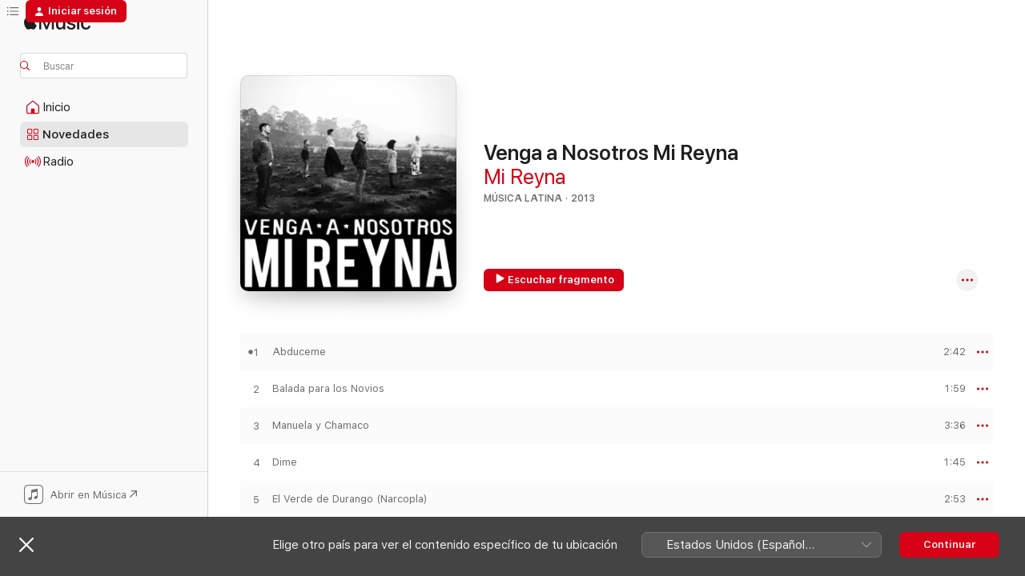

--- FILE ---
content_type: text/html
request_url: https://music.apple.com/mx/album/venga-a-nosotros-mi-reyna/761036331
body_size: 14746
content:
<!DOCTYPE html>
<html dir="ltr" lang="es-MX">
    <head>
        <!-- prettier-ignore -->
        <meta charset="utf-8">
        <!-- prettier-ignore -->
        <meta http-equiv="X-UA-Compatible" content="IE=edge">
        <!-- prettier-ignore -->
        <meta
            name="viewport"
            content="width=device-width,initial-scale=1,interactive-widget=resizes-content"
        >
        <!-- prettier-ignore -->
        <meta name="applicable-device" content="pc,mobile">
        <!-- prettier-ignore -->
        <meta name="referrer" content="strict-origin">
        <!-- prettier-ignore -->
        <link
            rel="apple-touch-icon"
            sizes="180x180"
            href="/assets/favicon/favicon-180.png"
        >
        <!-- prettier-ignore -->
        <link
            rel="icon"
            type="image/png"
            sizes="32x32"
            href="/assets/favicon/favicon-32.png"
        >
        <!-- prettier-ignore -->
        <link
            rel="icon"
            type="image/png"
            sizes="16x16"
            href="/assets/favicon/favicon-16.png"
        >
        <!-- prettier-ignore -->
        <link
            rel="mask-icon"
            href="/assets/favicon/favicon.svg"
            color="#fa233b"
        >
        <!-- prettier-ignore -->
        <link rel="manifest" href="/manifest.json">

        <title>‎”Venga a Nosotros Mi Reyna” álbum de Mi Reyna en Apple Music</title><!-- HEAD_svelte-1cypuwr_START --><link rel="preconnect" href="//www.apple.com/wss/fonts" crossorigin="anonymous"><link rel="stylesheet" href="//www.apple.com/wss/fonts?families=SF+Pro,v4%7CSF+Pro+Icons,v1&amp;display=swap" type="text/css" referrerpolicy="strict-origin-when-cross-origin"><!-- HEAD_svelte-1cypuwr_END --><!-- HEAD_svelte-eg3hvx_START -->    <meta name="description" content="Escucha “Venga a Nosotros Mi Reyna” de Mi Reyna en Apple Music.  2013.  12 canciones. Duración: 36 minutos."> <meta name="keywords" content="escucha, Venga a Nosotros Mi Reyna, Mi Reyna, música, sencillos, canciones, Música latina, música en streaming, apple music"> <link rel="canonical" href="https://music.apple.com/mx/album/venga-a-nosotros-mi-reyna/761036331">   <link rel="alternate" type="application/json+oembed" href="https://music.apple.com/api/oembed?url=https%3A%2F%2Fmusic.apple.com%2Fmx%2Falbum%2Fvenga-a-nosotros-mi-reyna%2F761036331" title="Venga a Nosotros Mi Reyna de Mi Reyna en Apple Music">  <meta name="al:ios:app_store_id" content="1108187390"> <meta name="al:ios:app_name" content="Apple Music"> <meta name="apple:content_id" content="761036331"> <meta name="apple:title" content="Venga a Nosotros Mi Reyna"> <meta name="apple:description" content="Escucha “Venga a Nosotros Mi Reyna” de Mi Reyna en Apple Music.  2013.  12 canciones. Duración: 36 minutos.">   <meta property="og:title" content="Venga a Nosotros Mi Reyna de Mi Reyna en Apple Music"> <meta property="og:description" content="Álbum · 2013 · 12 canciones."> <meta property="og:site_name" content="Apple Music: reproductor web"> <meta property="og:url" content="https://music.apple.com/mx/album/venga-a-nosotros-mi-reyna/761036331"> <meta property="og:image" content="https://is1-ssl.mzstatic.com/image/thumb/Music/v4/42/d1/64/42d164b6-f936-8845-c342-ad71a2f02cd5/888174268491.jpg/1200x630wp-60.jpg"> <meta property="og:image:secure_url" content="https://is1-ssl.mzstatic.com/image/thumb/Music/v4/42/d1/64/42d164b6-f936-8845-c342-ad71a2f02cd5/888174268491.jpg/1200x630wp-60.jpg"> <meta property="og:image:alt" content="Venga a Nosotros Mi Reyna de Mi Reyna en Apple Music"> <meta property="og:image:width" content="1200"> <meta property="og:image:height" content="630"> <meta property="og:image:type" content="image/jpg"> <meta property="og:type" content="music.album"> <meta property="og:locale" content="es_MX">  <meta property="music:song_count" content="12"> <meta property="music:song" content="https://music.apple.com/mx/song/abduceme/761036353"> <meta property="music:song:preview_url:secure_url" content="https://music.apple.com/mx/song/abduceme/761036353"> <meta property="music:song:disc" content="1"> <meta property="music:song:duration" content="PT2M42S"> <meta property="music:song:track" content="1">  <meta property="music:song" content="https://music.apple.com/mx/song/balada-para-los-novios/761036354"> <meta property="music:song:preview_url:secure_url" content="https://music.apple.com/mx/song/balada-para-los-novios/761036354"> <meta property="music:song:disc" content="1"> <meta property="music:song:duration" content="PT1M59S"> <meta property="music:song:track" content="2">  <meta property="music:song" content="https://music.apple.com/mx/song/manuela-y-chamaco/761036355"> <meta property="music:song:preview_url:secure_url" content="https://music.apple.com/mx/song/manuela-y-chamaco/761036355"> <meta property="music:song:disc" content="1"> <meta property="music:song:duration" content="PT3M36S"> <meta property="music:song:track" content="3">  <meta property="music:song" content="https://music.apple.com/mx/song/dime/761036356"> <meta property="music:song:preview_url:secure_url" content="https://music.apple.com/mx/song/dime/761036356"> <meta property="music:song:disc" content="1"> <meta property="music:song:duration" content="PT1M45S"> <meta property="music:song:track" content="4">  <meta property="music:song" content="https://music.apple.com/mx/song/el-verde-de-durango-narcopla/761036358"> <meta property="music:song:preview_url:secure_url" content="https://music.apple.com/mx/song/el-verde-de-durango-narcopla/761036358"> <meta property="music:song:disc" content="1"> <meta property="music:song:duration" content="PT2M53S"> <meta property="music:song:track" content="5">  <meta property="music:song" content="https://music.apple.com/mx/song/himno-del-insistente-optimista/761036359"> <meta property="music:song:preview_url:secure_url" content="https://music.apple.com/mx/song/himno-del-insistente-optimista/761036359"> <meta property="music:song:disc" content="1"> <meta property="music:song:duration" content="PT4M23S"> <meta property="music:song:track" content="6">  <meta property="music:song" content="https://music.apple.com/mx/song/que-mas-da/761036360"> <meta property="music:song:preview_url:secure_url" content="https://music.apple.com/mx/song/que-mas-da/761036360"> <meta property="music:song:disc" content="1"> <meta property="music:song:duration" content="PT3M43S"> <meta property="music:song:track" content="7">  <meta property="music:song" content="https://music.apple.com/mx/song/querencias/761036361"> <meta property="music:song:preview_url:secure_url" content="https://music.apple.com/mx/song/querencias/761036361"> <meta property="music:song:disc" content="1"> <meta property="music:song:duration" content="PT1M59S"> <meta property="music:song:track" content="8">  <meta property="music:song" content="https://music.apple.com/mx/song/sentimiento-ardilla/761036362"> <meta property="music:song:preview_url:secure_url" content="https://music.apple.com/mx/song/sentimiento-ardilla/761036362"> <meta property="music:song:disc" content="1"> <meta property="music:song:duration" content="PT3M"> <meta property="music:song:track" content="9">  <meta property="music:song" content="https://music.apple.com/mx/song/un-amor-exponencial/761036363"> <meta property="music:song:preview_url:secure_url" content="https://music.apple.com/mx/song/un-amor-exponencial/761036363"> <meta property="music:song:disc" content="1"> <meta property="music:song:duration" content="PT3M22S"> <meta property="music:song:track" content="10">  <meta property="music:song" content="https://music.apple.com/mx/song/canci%C3%B3n-del-fin-del-mundo/761036364"> <meta property="music:song:preview_url:secure_url" content="https://music.apple.com/mx/song/canci%C3%B3n-del-fin-del-mundo/761036364"> <meta property="music:song:disc" content="1"> <meta property="music:song:duration" content="PT3M57S"> <meta property="music:song:track" content="11">  <meta property="music:song" content="https://music.apple.com/mx/song/apapacho/761036365"> <meta property="music:song:preview_url:secure_url" content="https://music.apple.com/mx/song/apapacho/761036365"> <meta property="music:song:disc" content="1"> <meta property="music:song:duration" content="PT3M30S"> <meta property="music:song:track" content="12">   <meta property="music:musician" content="https://music.apple.com/mx/artist/mi-reyna/761036350"> <meta property="music:release_date" content="2013-09-03T00:00:00.000Z">   <meta name="twitter:title" content="Venga a Nosotros Mi Reyna de Mi Reyna en Apple Music"> <meta name="twitter:description" content="Álbum · 2013 · 12 canciones."> <meta name="twitter:site" content="@AppleMusic"> <meta name="twitter:image" content="https://is1-ssl.mzstatic.com/image/thumb/Music/v4/42/d1/64/42d164b6-f936-8845-c342-ad71a2f02cd5/888174268491.jpg/600x600bf-60.jpg"> <meta name="twitter:image:alt" content="Venga a Nosotros Mi Reyna de Mi Reyna en Apple Music"> <meta name="twitter:card" content="summary">       <!-- HTML_TAG_START -->
                <script id=schema:music-album type="application/ld+json">
                    {"@context":"http://schema.org","@type":"MusicAlbum","name":"Venga a Nosotros Mi Reyna","description":"Escucha “Venga a Nosotros Mi Reyna” de Mi Reyna en Apple Music.  2013.  12 canciones. Duración: 36 minutos.","citation":[],"tracks":[{"@type":"MusicRecording","name":"Abduceme","duration":"PT2M42S","url":"https://music.apple.com/mx/song/abduceme/761036353","offers":{"@type":"Offer","category":"free","price":0},"audio":{"@type":"AudioObject","potentialAction":{"@type":"ListenAction","expectsAcceptanceOf":{"@type":"Offer","category":"free"},"target":{"@type":"EntryPoint","actionPlatform":"https://music.apple.com/mx/song/abduceme/761036353"}},"name":"Abduceme","contentUrl":"https://audio-ssl.itunes.apple.com/itunes-assets/AudioPreview71/v4/cb/66/23/cb662356-f191-3175-63bb-e52dc9f163ec/mzaf_7936190221597970352.plus.aac.ep.m4a","duration":"PT2M42S","uploadDate":"2013-09-03","thumbnailUrl":"https://is1-ssl.mzstatic.com/image/thumb/Music/v4/42/d1/64/42d164b6-f936-8845-c342-ad71a2f02cd5/888174268491.jpg/1200x630bb.jpg"}},{"@type":"MusicRecording","name":"Balada para los Novios","duration":"PT1M59S","url":"https://music.apple.com/mx/song/balada-para-los-novios/761036354","offers":{"@type":"Offer","category":"free","price":0},"audio":{"@type":"AudioObject","potentialAction":{"@type":"ListenAction","expectsAcceptanceOf":{"@type":"Offer","category":"free"},"target":{"@type":"EntryPoint","actionPlatform":"https://music.apple.com/mx/song/balada-para-los-novios/761036354"}},"name":"Balada para los Novios","contentUrl":"https://audio-ssl.itunes.apple.com/itunes-assets/AudioPreview125/v4/cc/e2/6f/cce26f2b-33c4-7fea-0bdb-51f7054a5aa3/mzaf_2286591830003678804.plus.aac.p.m4a","duration":"PT1M59S","uploadDate":"2013-09-03","thumbnailUrl":"https://is1-ssl.mzstatic.com/image/thumb/Music/v4/42/d1/64/42d164b6-f936-8845-c342-ad71a2f02cd5/888174268491.jpg/1200x630bb.jpg"}},{"@type":"MusicRecording","name":"Manuela y Chamaco","duration":"PT3M36S","url":"https://music.apple.com/mx/song/manuela-y-chamaco/761036355","offers":{"@type":"Offer","category":"free","price":0},"audio":{"@type":"AudioObject","potentialAction":{"@type":"ListenAction","expectsAcceptanceOf":{"@type":"Offer","category":"free"},"target":{"@type":"EntryPoint","actionPlatform":"https://music.apple.com/mx/song/manuela-y-chamaco/761036355"}},"name":"Manuela y Chamaco","contentUrl":"https://audio-ssl.itunes.apple.com/itunes-assets/AudioPreview62/v4/f1/3b/07/f13b0712-5b8e-321b-a139-ba9e32bc3209/mzaf_451437983865550022.plus.aac.ep.m4a","duration":"PT3M36S","uploadDate":"2013-09-03","thumbnailUrl":"https://is1-ssl.mzstatic.com/image/thumb/Music/v4/42/d1/64/42d164b6-f936-8845-c342-ad71a2f02cd5/888174268491.jpg/1200x630bb.jpg"}},{"@type":"MusicRecording","name":"Dime","duration":"PT1M45S","url":"https://music.apple.com/mx/song/dime/761036356","offers":{"@type":"Offer","category":"free","price":0},"audio":{"@type":"AudioObject","potentialAction":{"@type":"ListenAction","expectsAcceptanceOf":{"@type":"Offer","category":"free"},"target":{"@type":"EntryPoint","actionPlatform":"https://music.apple.com/mx/song/dime/761036356"}},"name":"Dime","contentUrl":"https://audio-ssl.itunes.apple.com/itunes-assets/AudioPreview71/v4/6e/e4/c2/6ee4c2ea-e16b-085a-d3a2-0097a27a60e2/mzaf_7752294663905977369.plus.aac.p.m4a","duration":"PT1M45S","uploadDate":"2013-09-03","thumbnailUrl":"https://is1-ssl.mzstatic.com/image/thumb/Music/v4/42/d1/64/42d164b6-f936-8845-c342-ad71a2f02cd5/888174268491.jpg/1200x630bb.jpg"}},{"@type":"MusicRecording","name":"El Verde de Durango (Narcopla)","duration":"PT2M53S","url":"https://music.apple.com/mx/song/el-verde-de-durango-narcopla/761036358","offers":{"@type":"Offer","category":"free","price":0},"audio":{"@type":"AudioObject","potentialAction":{"@type":"ListenAction","expectsAcceptanceOf":{"@type":"Offer","category":"free"},"target":{"@type":"EntryPoint","actionPlatform":"https://music.apple.com/mx/song/el-verde-de-durango-narcopla/761036358"}},"name":"El Verde de Durango (Narcopla)","contentUrl":"https://audio-ssl.itunes.apple.com/itunes-assets/AudioPreview71/v4/44/22/de/4422de5b-c43d-23ac-009e-94f2622204c9/mzaf_9188349223140059892.plus.aac.ep.m4a","duration":"PT2M53S","uploadDate":"2013-09-03","thumbnailUrl":"https://is1-ssl.mzstatic.com/image/thumb/Music/v4/42/d1/64/42d164b6-f936-8845-c342-ad71a2f02cd5/888174268491.jpg/1200x630bb.jpg"}},{"@type":"MusicRecording","name":"Himno del Insistente Optimista","duration":"PT4M23S","url":"https://music.apple.com/mx/song/himno-del-insistente-optimista/761036359","offers":{"@type":"Offer","category":"free","price":0},"audio":{"@type":"AudioObject","potentialAction":{"@type":"ListenAction","expectsAcceptanceOf":{"@type":"Offer","category":"free"},"target":{"@type":"EntryPoint","actionPlatform":"https://music.apple.com/mx/song/himno-del-insistente-optimista/761036359"}},"name":"Himno del Insistente Optimista","contentUrl":"https://audio-ssl.itunes.apple.com/itunes-assets/AudioPreview71/v4/02/6b/fa/026bfa75-cc5d-ec02-8a90-ccebe52834d4/mzaf_4562720282867593689.plus.aac.ep.m4a","duration":"PT4M23S","uploadDate":"2013-09-03","thumbnailUrl":"https://is1-ssl.mzstatic.com/image/thumb/Music/v4/42/d1/64/42d164b6-f936-8845-c342-ad71a2f02cd5/888174268491.jpg/1200x630bb.jpg"}},{"@type":"MusicRecording","name":"Que Mas Da","duration":"PT3M43S","url":"https://music.apple.com/mx/song/que-mas-da/761036360","offers":{"@type":"Offer","category":"free","price":0},"audio":{"@type":"AudioObject","potentialAction":{"@type":"ListenAction","expectsAcceptanceOf":{"@type":"Offer","category":"free"},"target":{"@type":"EntryPoint","actionPlatform":"https://music.apple.com/mx/song/que-mas-da/761036360"}},"name":"Que Mas Da","contentUrl":"https://audio-ssl.itunes.apple.com/itunes-assets/AudioPreview71/v4/ed/21/84/ed2184d7-716e-95db-7eee-058907813204/mzaf_1462026271366623840.plus.aac.ep.m4a","duration":"PT3M43S","uploadDate":"2013-09-03","thumbnailUrl":"https://is1-ssl.mzstatic.com/image/thumb/Music/v4/42/d1/64/42d164b6-f936-8845-c342-ad71a2f02cd5/888174268491.jpg/1200x630bb.jpg"}},{"@type":"MusicRecording","name":"Querencias","duration":"PT1M59S","url":"https://music.apple.com/mx/song/querencias/761036361","offers":{"@type":"Offer","category":"free","price":0},"audio":{"@type":"AudioObject","potentialAction":{"@type":"ListenAction","expectsAcceptanceOf":{"@type":"Offer","category":"free"},"target":{"@type":"EntryPoint","actionPlatform":"https://music.apple.com/mx/song/querencias/761036361"}},"name":"Querencias","contentUrl":"https://audio-ssl.itunes.apple.com/itunes-assets/AudioPreview71/v4/63/6f/dc/636fdca2-432b-50fc-41c7-8ffc25d59a50/mzaf_1690648956689644963.plus.aac.p.m4a","duration":"PT1M59S","uploadDate":"2013-09-03","thumbnailUrl":"https://is1-ssl.mzstatic.com/image/thumb/Music/v4/42/d1/64/42d164b6-f936-8845-c342-ad71a2f02cd5/888174268491.jpg/1200x630bb.jpg"}},{"@type":"MusicRecording","name":"Sentimiento Ardilla","duration":"PT3M","url":"https://music.apple.com/mx/song/sentimiento-ardilla/761036362","offers":{"@type":"Offer","category":"free","price":0},"audio":{"@type":"AudioObject","potentialAction":{"@type":"ListenAction","expectsAcceptanceOf":{"@type":"Offer","category":"free"},"target":{"@type":"EntryPoint","actionPlatform":"https://music.apple.com/mx/song/sentimiento-ardilla/761036362"}},"name":"Sentimiento Ardilla","contentUrl":"https://audio-ssl.itunes.apple.com/itunes-assets/AudioPreview71/v4/95/22/c5/9522c51a-4985-23ca-2423-39e496f17bde/mzaf_769737409335191732.plus.aac.ep.m4a","duration":"PT3M","uploadDate":"2013-09-03","thumbnailUrl":"https://is1-ssl.mzstatic.com/image/thumb/Music/v4/42/d1/64/42d164b6-f936-8845-c342-ad71a2f02cd5/888174268491.jpg/1200x630bb.jpg"}},{"@type":"MusicRecording","name":"Un Amor Exponencial","duration":"PT3M22S","url":"https://music.apple.com/mx/song/un-amor-exponencial/761036363","offers":{"@type":"Offer","category":"free","price":0},"audio":{"@type":"AudioObject","potentialAction":{"@type":"ListenAction","expectsAcceptanceOf":{"@type":"Offer","category":"free"},"target":{"@type":"EntryPoint","actionPlatform":"https://music.apple.com/mx/song/un-amor-exponencial/761036363"}},"name":"Un Amor Exponencial","contentUrl":"https://audio-ssl.itunes.apple.com/itunes-assets/AudioPreview62/v4/7b/6b/75/7b6b750b-4406-bfac-5c9a-ea7504369d1f/mzaf_9164864374740091977.plus.aac.ep.m4a","duration":"PT3M22S","uploadDate":"2013-09-03","thumbnailUrl":"https://is1-ssl.mzstatic.com/image/thumb/Music/v4/42/d1/64/42d164b6-f936-8845-c342-ad71a2f02cd5/888174268491.jpg/1200x630bb.jpg"}},{"@type":"MusicRecording","name":"Canción del Fin del Mundo","duration":"PT3M57S","url":"https://music.apple.com/mx/song/canci%C3%B3n-del-fin-del-mundo/761036364","offers":{"@type":"Offer","category":"free","price":0},"audio":{"@type":"AudioObject","potentialAction":{"@type":"ListenAction","expectsAcceptanceOf":{"@type":"Offer","category":"free"},"target":{"@type":"EntryPoint","actionPlatform":"https://music.apple.com/mx/song/canci%C3%B3n-del-fin-del-mundo/761036364"}},"name":"Canción del Fin del Mundo","contentUrl":"https://audio-ssl.itunes.apple.com/itunes-assets/AudioPreview125/v4/15/ae/c1/15aec1f2-9ac8-5f4d-fe3d-d33d0814b814/mzaf_9725016248003068634.plus.aac.ep.m4a","duration":"PT3M57S","uploadDate":"2013-09-03","thumbnailUrl":"https://is1-ssl.mzstatic.com/image/thumb/Music/v4/42/d1/64/42d164b6-f936-8845-c342-ad71a2f02cd5/888174268491.jpg/1200x630bb.jpg"}},{"@type":"MusicRecording","name":"Apapacho","duration":"PT3M30S","url":"https://music.apple.com/mx/song/apapacho/761036365","offers":{"@type":"Offer","category":"free","price":0},"audio":{"@type":"AudioObject","potentialAction":{"@type":"ListenAction","expectsAcceptanceOf":{"@type":"Offer","category":"free"},"target":{"@type":"EntryPoint","actionPlatform":"https://music.apple.com/mx/song/apapacho/761036365"}},"name":"Apapacho","contentUrl":"https://audio-ssl.itunes.apple.com/itunes-assets/AudioPreview62/v4/e4/cd/76/e4cd768e-0e45-bdfc-7aed-5a1eec70d6b0/mzaf_4041870162465188558.plus.aac.ep.m4a","duration":"PT3M30S","uploadDate":"2013-09-03","thumbnailUrl":"https://is1-ssl.mzstatic.com/image/thumb/Music/v4/42/d1/64/42d164b6-f936-8845-c342-ad71a2f02cd5/888174268491.jpg/1200x630bb.jpg"}}],"workExample":[{"@type":"MusicRecording","name":"Abduceme","duration":"PT2M42S","url":"https://music.apple.com/mx/song/abduceme/761036353","offers":{"@type":"Offer","category":"free","price":0},"audio":{"@type":"AudioObject","potentialAction":{"@type":"ListenAction","expectsAcceptanceOf":{"@type":"Offer","category":"free"},"target":{"@type":"EntryPoint","actionPlatform":"https://music.apple.com/mx/song/abduceme/761036353"}},"name":"Abduceme","contentUrl":"https://audio-ssl.itunes.apple.com/itunes-assets/AudioPreview71/v4/cb/66/23/cb662356-f191-3175-63bb-e52dc9f163ec/mzaf_7936190221597970352.plus.aac.ep.m4a","duration":"PT2M42S","uploadDate":"2013-09-03","thumbnailUrl":"https://is1-ssl.mzstatic.com/image/thumb/Music/v4/42/d1/64/42d164b6-f936-8845-c342-ad71a2f02cd5/888174268491.jpg/1200x630bb.jpg"}},{"@type":"MusicRecording","name":"Balada para los Novios","duration":"PT1M59S","url":"https://music.apple.com/mx/song/balada-para-los-novios/761036354","offers":{"@type":"Offer","category":"free","price":0},"audio":{"@type":"AudioObject","potentialAction":{"@type":"ListenAction","expectsAcceptanceOf":{"@type":"Offer","category":"free"},"target":{"@type":"EntryPoint","actionPlatform":"https://music.apple.com/mx/song/balada-para-los-novios/761036354"}},"name":"Balada para los Novios","contentUrl":"https://audio-ssl.itunes.apple.com/itunes-assets/AudioPreview125/v4/cc/e2/6f/cce26f2b-33c4-7fea-0bdb-51f7054a5aa3/mzaf_2286591830003678804.plus.aac.p.m4a","duration":"PT1M59S","uploadDate":"2013-09-03","thumbnailUrl":"https://is1-ssl.mzstatic.com/image/thumb/Music/v4/42/d1/64/42d164b6-f936-8845-c342-ad71a2f02cd5/888174268491.jpg/1200x630bb.jpg"}},{"@type":"MusicRecording","name":"Manuela y Chamaco","duration":"PT3M36S","url":"https://music.apple.com/mx/song/manuela-y-chamaco/761036355","offers":{"@type":"Offer","category":"free","price":0},"audio":{"@type":"AudioObject","potentialAction":{"@type":"ListenAction","expectsAcceptanceOf":{"@type":"Offer","category":"free"},"target":{"@type":"EntryPoint","actionPlatform":"https://music.apple.com/mx/song/manuela-y-chamaco/761036355"}},"name":"Manuela y Chamaco","contentUrl":"https://audio-ssl.itunes.apple.com/itunes-assets/AudioPreview62/v4/f1/3b/07/f13b0712-5b8e-321b-a139-ba9e32bc3209/mzaf_451437983865550022.plus.aac.ep.m4a","duration":"PT3M36S","uploadDate":"2013-09-03","thumbnailUrl":"https://is1-ssl.mzstatic.com/image/thumb/Music/v4/42/d1/64/42d164b6-f936-8845-c342-ad71a2f02cd5/888174268491.jpg/1200x630bb.jpg"}},{"@type":"MusicRecording","name":"Dime","duration":"PT1M45S","url":"https://music.apple.com/mx/song/dime/761036356","offers":{"@type":"Offer","category":"free","price":0},"audio":{"@type":"AudioObject","potentialAction":{"@type":"ListenAction","expectsAcceptanceOf":{"@type":"Offer","category":"free"},"target":{"@type":"EntryPoint","actionPlatform":"https://music.apple.com/mx/song/dime/761036356"}},"name":"Dime","contentUrl":"https://audio-ssl.itunes.apple.com/itunes-assets/AudioPreview71/v4/6e/e4/c2/6ee4c2ea-e16b-085a-d3a2-0097a27a60e2/mzaf_7752294663905977369.plus.aac.p.m4a","duration":"PT1M45S","uploadDate":"2013-09-03","thumbnailUrl":"https://is1-ssl.mzstatic.com/image/thumb/Music/v4/42/d1/64/42d164b6-f936-8845-c342-ad71a2f02cd5/888174268491.jpg/1200x630bb.jpg"}},{"@type":"MusicRecording","name":"El Verde de Durango (Narcopla)","duration":"PT2M53S","url":"https://music.apple.com/mx/song/el-verde-de-durango-narcopla/761036358","offers":{"@type":"Offer","category":"free","price":0},"audio":{"@type":"AudioObject","potentialAction":{"@type":"ListenAction","expectsAcceptanceOf":{"@type":"Offer","category":"free"},"target":{"@type":"EntryPoint","actionPlatform":"https://music.apple.com/mx/song/el-verde-de-durango-narcopla/761036358"}},"name":"El Verde de Durango (Narcopla)","contentUrl":"https://audio-ssl.itunes.apple.com/itunes-assets/AudioPreview71/v4/44/22/de/4422de5b-c43d-23ac-009e-94f2622204c9/mzaf_9188349223140059892.plus.aac.ep.m4a","duration":"PT2M53S","uploadDate":"2013-09-03","thumbnailUrl":"https://is1-ssl.mzstatic.com/image/thumb/Music/v4/42/d1/64/42d164b6-f936-8845-c342-ad71a2f02cd5/888174268491.jpg/1200x630bb.jpg"}},{"@type":"MusicRecording","name":"Himno del Insistente Optimista","duration":"PT4M23S","url":"https://music.apple.com/mx/song/himno-del-insistente-optimista/761036359","offers":{"@type":"Offer","category":"free","price":0},"audio":{"@type":"AudioObject","potentialAction":{"@type":"ListenAction","expectsAcceptanceOf":{"@type":"Offer","category":"free"},"target":{"@type":"EntryPoint","actionPlatform":"https://music.apple.com/mx/song/himno-del-insistente-optimista/761036359"}},"name":"Himno del Insistente Optimista","contentUrl":"https://audio-ssl.itunes.apple.com/itunes-assets/AudioPreview71/v4/02/6b/fa/026bfa75-cc5d-ec02-8a90-ccebe52834d4/mzaf_4562720282867593689.plus.aac.ep.m4a","duration":"PT4M23S","uploadDate":"2013-09-03","thumbnailUrl":"https://is1-ssl.mzstatic.com/image/thumb/Music/v4/42/d1/64/42d164b6-f936-8845-c342-ad71a2f02cd5/888174268491.jpg/1200x630bb.jpg"}},{"@type":"MusicRecording","name":"Que Mas Da","duration":"PT3M43S","url":"https://music.apple.com/mx/song/que-mas-da/761036360","offers":{"@type":"Offer","category":"free","price":0},"audio":{"@type":"AudioObject","potentialAction":{"@type":"ListenAction","expectsAcceptanceOf":{"@type":"Offer","category":"free"},"target":{"@type":"EntryPoint","actionPlatform":"https://music.apple.com/mx/song/que-mas-da/761036360"}},"name":"Que Mas Da","contentUrl":"https://audio-ssl.itunes.apple.com/itunes-assets/AudioPreview71/v4/ed/21/84/ed2184d7-716e-95db-7eee-058907813204/mzaf_1462026271366623840.plus.aac.ep.m4a","duration":"PT3M43S","uploadDate":"2013-09-03","thumbnailUrl":"https://is1-ssl.mzstatic.com/image/thumb/Music/v4/42/d1/64/42d164b6-f936-8845-c342-ad71a2f02cd5/888174268491.jpg/1200x630bb.jpg"}},{"@type":"MusicRecording","name":"Querencias","duration":"PT1M59S","url":"https://music.apple.com/mx/song/querencias/761036361","offers":{"@type":"Offer","category":"free","price":0},"audio":{"@type":"AudioObject","potentialAction":{"@type":"ListenAction","expectsAcceptanceOf":{"@type":"Offer","category":"free"},"target":{"@type":"EntryPoint","actionPlatform":"https://music.apple.com/mx/song/querencias/761036361"}},"name":"Querencias","contentUrl":"https://audio-ssl.itunes.apple.com/itunes-assets/AudioPreview71/v4/63/6f/dc/636fdca2-432b-50fc-41c7-8ffc25d59a50/mzaf_1690648956689644963.plus.aac.p.m4a","duration":"PT1M59S","uploadDate":"2013-09-03","thumbnailUrl":"https://is1-ssl.mzstatic.com/image/thumb/Music/v4/42/d1/64/42d164b6-f936-8845-c342-ad71a2f02cd5/888174268491.jpg/1200x630bb.jpg"}},{"@type":"MusicRecording","name":"Sentimiento Ardilla","duration":"PT3M","url":"https://music.apple.com/mx/song/sentimiento-ardilla/761036362","offers":{"@type":"Offer","category":"free","price":0},"audio":{"@type":"AudioObject","potentialAction":{"@type":"ListenAction","expectsAcceptanceOf":{"@type":"Offer","category":"free"},"target":{"@type":"EntryPoint","actionPlatform":"https://music.apple.com/mx/song/sentimiento-ardilla/761036362"}},"name":"Sentimiento Ardilla","contentUrl":"https://audio-ssl.itunes.apple.com/itunes-assets/AudioPreview71/v4/95/22/c5/9522c51a-4985-23ca-2423-39e496f17bde/mzaf_769737409335191732.plus.aac.ep.m4a","duration":"PT3M","uploadDate":"2013-09-03","thumbnailUrl":"https://is1-ssl.mzstatic.com/image/thumb/Music/v4/42/d1/64/42d164b6-f936-8845-c342-ad71a2f02cd5/888174268491.jpg/1200x630bb.jpg"}},{"@type":"MusicRecording","name":"Un Amor Exponencial","duration":"PT3M22S","url":"https://music.apple.com/mx/song/un-amor-exponencial/761036363","offers":{"@type":"Offer","category":"free","price":0},"audio":{"@type":"AudioObject","potentialAction":{"@type":"ListenAction","expectsAcceptanceOf":{"@type":"Offer","category":"free"},"target":{"@type":"EntryPoint","actionPlatform":"https://music.apple.com/mx/song/un-amor-exponencial/761036363"}},"name":"Un Amor Exponencial","contentUrl":"https://audio-ssl.itunes.apple.com/itunes-assets/AudioPreview62/v4/7b/6b/75/7b6b750b-4406-bfac-5c9a-ea7504369d1f/mzaf_9164864374740091977.plus.aac.ep.m4a","duration":"PT3M22S","uploadDate":"2013-09-03","thumbnailUrl":"https://is1-ssl.mzstatic.com/image/thumb/Music/v4/42/d1/64/42d164b6-f936-8845-c342-ad71a2f02cd5/888174268491.jpg/1200x630bb.jpg"}},{"@type":"MusicRecording","name":"Canción del Fin del Mundo","duration":"PT3M57S","url":"https://music.apple.com/mx/song/canci%C3%B3n-del-fin-del-mundo/761036364","offers":{"@type":"Offer","category":"free","price":0},"audio":{"@type":"AudioObject","potentialAction":{"@type":"ListenAction","expectsAcceptanceOf":{"@type":"Offer","category":"free"},"target":{"@type":"EntryPoint","actionPlatform":"https://music.apple.com/mx/song/canci%C3%B3n-del-fin-del-mundo/761036364"}},"name":"Canción del Fin del Mundo","contentUrl":"https://audio-ssl.itunes.apple.com/itunes-assets/AudioPreview125/v4/15/ae/c1/15aec1f2-9ac8-5f4d-fe3d-d33d0814b814/mzaf_9725016248003068634.plus.aac.ep.m4a","duration":"PT3M57S","uploadDate":"2013-09-03","thumbnailUrl":"https://is1-ssl.mzstatic.com/image/thumb/Music/v4/42/d1/64/42d164b6-f936-8845-c342-ad71a2f02cd5/888174268491.jpg/1200x630bb.jpg"}},{"@type":"MusicRecording","name":"Apapacho","duration":"PT3M30S","url":"https://music.apple.com/mx/song/apapacho/761036365","offers":{"@type":"Offer","category":"free","price":0},"audio":{"@type":"AudioObject","potentialAction":{"@type":"ListenAction","expectsAcceptanceOf":{"@type":"Offer","category":"free"},"target":{"@type":"EntryPoint","actionPlatform":"https://music.apple.com/mx/song/apapacho/761036365"}},"name":"Apapacho","contentUrl":"https://audio-ssl.itunes.apple.com/itunes-assets/AudioPreview62/v4/e4/cd/76/e4cd768e-0e45-bdfc-7aed-5a1eec70d6b0/mzaf_4041870162465188558.plus.aac.ep.m4a","duration":"PT3M30S","uploadDate":"2013-09-03","thumbnailUrl":"https://is1-ssl.mzstatic.com/image/thumb/Music/v4/42/d1/64/42d164b6-f936-8845-c342-ad71a2f02cd5/888174268491.jpg/1200x630bb.jpg"}}],"url":"https://music.apple.com/mx/album/venga-a-nosotros-mi-reyna/761036331","image":"https://is1-ssl.mzstatic.com/image/thumb/Music/v4/42/d1/64/42d164b6-f936-8845-c342-ad71a2f02cd5/888174268491.jpg/1200x630bb.jpg","potentialAction":{"@type":"ListenAction","expectsAcceptanceOf":{"@type":"Offer","category":"free"},"target":{"@type":"EntryPoint","actionPlatform":"https://music.apple.com/mx/album/venga-a-nosotros-mi-reyna/761036331"}},"genre":["Música latina","Música","Cantautores","Folk alternativo"],"datePublished":"2013-09-03","byArtist":[{"@type":"MusicGroup","url":"https://music.apple.com/mx/artist/mi-reyna/761036350","name":"Mi Reyna"}]}
                </script>
                <!-- HTML_TAG_END -->    <!-- HEAD_svelte-eg3hvx_END -->
      <script type="module" crossorigin src="/assets/index~90a29058ba.js"></script>
      <link rel="stylesheet" href="/assets/index~fbf29d0525.css">
      <script type="module">import.meta.url;import("_").catch(()=>1);async function* g(){};window.__vite_is_modern_browser=true;</script>
      <script type="module">!function(){if(window.__vite_is_modern_browser)return;console.warn("vite: loading legacy chunks, syntax error above and the same error below should be ignored");var e=document.getElementById("vite-legacy-polyfill"),n=document.createElement("script");n.src=e.src,n.onload=function(){System.import(document.getElementById('vite-legacy-entry').getAttribute('data-src'))},document.body.appendChild(n)}();</script>
    </head>
    <body>
        
        <script
            async
            src="/includes/js-cdn/musickit/v3/amp/musickit.js"
        ></script>
        <script
            type="module"
            async
            src="/includes/js-cdn/musickit/v3/components/musickit-components/musickit-components.esm.js"
        ></script>
        <script
            nomodule
            async
            src="/includes/js-cdn/musickit/v3/components/musickit-components/musickit-components.js"
        ></script>
        <svg style="display: none" xmlns="http://www.w3.org/2000/svg">
            <symbol id="play-circle-fill" viewBox="0 0 60 60">
                <path
                    class="icon-circle-fill__circle"
                    fill="var(--iconCircleFillBG, transparent)"
                    d="M30 60c16.411 0 30-13.617 30-30C60 13.588 46.382 0 29.971 0 13.588 0 .001 13.588.001 30c0 16.383 13.617 30 30 30Z"
                />
                <path
                    fill="var(--iconFillArrow, var(--keyColor, black))"
                    d="M24.411 41.853c-1.41.853-3.028.177-3.028-1.294V19.47c0-1.44 1.735-2.058 3.028-1.294l17.265 10.235a1.89 1.89 0 0 1 0 3.265L24.411 41.853Z"
                />
            </symbol>
        </svg>
        <div class="body-container">
              <div class="app-container svelte-t3vj1e" data-testid="app-container">   <div class="header svelte-rjjbqs" data-testid="header"><nav data-testid="navigation" class="navigation svelte-13li0vp"><div class="navigation__header svelte-13li0vp"><div data-testid="logo" class="logo svelte-1o7dz8w"> <a aria-label="Apple Music" role="img" href="https://music.apple.com/mx/home" class="svelte-1o7dz8w"><svg height="20" viewBox="0 0 83 20" width="83" xmlns="http://www.w3.org/2000/svg" class="logo" aria-hidden="true"><path d="M34.752 19.746V6.243h-.088l-5.433 13.503h-2.074L21.711 6.243h-.087v13.503h-2.548V1.399h3.235l5.833 14.621h.1l5.82-14.62h3.248v18.347h-2.56zm16.649 0h-2.586v-2.263h-.062c-.725 1.602-2.061 2.504-4.072 2.504-2.86 0-4.61-1.894-4.61-4.958V6.37h2.698v8.125c0 2.034.95 3.127 2.81 3.127 1.95 0 3.124-1.373 3.124-3.458V6.37H51.4v13.376zm7.394-13.618c3.06 0 5.046 1.73 5.134 4.196h-2.536c-.15-1.296-1.087-2.11-2.598-2.11-1.462 0-2.436.724-2.436 1.793 0 .839.6 1.41 2.023 1.741l2.136.496c2.686.636 3.71 1.704 3.71 3.636 0 2.442-2.236 4.12-5.333 4.12-3.285 0-5.26-1.64-5.509-4.183h2.673c.25 1.398 1.187 2.085 2.836 2.085 1.623 0 2.623-.687 2.623-1.78 0-.865-.487-1.373-1.924-1.704l-2.136-.508c-2.498-.585-3.735-1.806-3.735-3.75 0-2.391 2.049-4.032 5.072-4.032zM66.1 2.836c0-.878.7-1.577 1.561-1.577.862 0 1.55.7 1.55 1.577 0 .864-.688 1.576-1.55 1.576a1.573 1.573 0 0 1-1.56-1.576zm.212 3.534h2.698v13.376h-2.698zm14.089 4.603c-.275-1.424-1.324-2.556-3.085-2.556-2.086 0-3.46 1.767-3.46 4.64 0 2.938 1.386 4.642 3.485 4.642 1.66 0 2.748-.928 3.06-2.48H83C82.713 18.067 80.477 20 77.317 20c-3.76 0-6.208-2.62-6.208-6.942 0-4.247 2.448-6.93 6.183-6.93 3.385 0 5.446 2.213 5.683 4.845h-2.573zM10.824 3.189c-.698.834-1.805 1.496-2.913 1.398-.145-1.128.41-2.33 1.036-3.065C9.644.662 10.848.05 11.835 0c.121 1.178-.336 2.33-1.01 3.19zm.999 1.619c.624.049 2.425.244 3.578 1.98-.096.074-2.137 1.272-2.113 3.79.024 3.01 2.593 4.012 2.617 4.037-.024.074-.407 1.419-1.344 2.812-.817 1.224-1.657 2.422-3.002 2.447-1.297.024-1.73-.783-3.218-.783-1.489 0-1.97.758-3.194.807-1.297.048-2.28-1.297-3.097-2.52C.368 14.908-.904 10.408.825 7.375c.84-1.516 2.377-2.47 4.034-2.495 1.273-.023 2.45.857 3.218.857.769 0 2.137-1.027 3.746-.93z"></path></svg></a>   </div> <div class="search-input-wrapper svelte-nrtdem" data-testid="search-input"><div data-testid="amp-search-input" aria-controls="search-suggestions" aria-expanded="false" aria-haspopup="listbox" aria-owns="search-suggestions" class="search-input-container svelte-rg26q6" tabindex="-1" role=""><div class="flex-container svelte-rg26q6"><form id="search-input-form" class="svelte-rg26q6"><svg height="16" width="16" viewBox="0 0 16 16" class="search-svg" aria-hidden="true"><path d="M11.87 10.835c.018.015.035.03.051.047l3.864 3.863a.735.735 0 1 1-1.04 1.04l-3.863-3.864a.744.744 0 0 1-.047-.051 6.667 6.667 0 1 1 1.035-1.035zM6.667 12a5.333 5.333 0 1 0 0-10.667 5.333 5.333 0 0 0 0 10.667z"></path></svg> <input aria-autocomplete="list" aria-multiline="false" aria-controls="search-suggestions" placeholder="Buscar" spellcheck="false" autocomplete="off" autocorrect="off" autocapitalize="off" type="text" inputmode="search" class="search-input__text-field svelte-rg26q6" data-testid="search-input__text-field"></form> </div> <div data-testid="search-scope-bar"></div>   </div> </div></div> <div data-testid="navigation-content" class="navigation__content svelte-13li0vp" id="navigation" aria-hidden="false"><div class="navigation__scrollable-container svelte-13li0vp"><div data-testid="navigation-items-primary" class="navigation-items navigation-items--primary svelte-ng61m8"> <ul class="navigation-items__list svelte-ng61m8">  <li class="navigation-item navigation-item__home svelte-1a5yt87" aria-selected="false" data-testid="navigation-item"> <a href="https://music.apple.com/mx/home" class="navigation-item__link svelte-1a5yt87" role="button" data-testid="home" aria-pressed="false"><div class="navigation-item__content svelte-zhx7t9"> <span class="navigation-item__icon svelte-zhx7t9"> <svg width="24" height="24" viewBox="0 0 24 24" xmlns="http://www.w3.org/2000/svg" aria-hidden="true"><path d="M5.93 20.16a1.94 1.94 0 0 1-1.43-.502c-.334-.335-.502-.794-.502-1.393v-7.142c0-.362.062-.688.177-.953.123-.264.326-.529.6-.75l6.145-5.157c.176-.141.344-.247.52-.318.176-.07.362-.105.564-.105.194 0 .388.035.565.105.176.07.352.177.52.318l6.146 5.158c.273.23.467.476.59.75.124.264.177.59.177.96v7.134c0 .59-.159 1.058-.503 1.393-.335.335-.811.503-1.428.503H5.929Zm12.14-1.172c.221 0 .406-.07.547-.212a.688.688 0 0 0 .22-.511v-7.142c0-.177-.026-.344-.087-.459a.97.97 0 0 0-.265-.353l-6.154-5.149a.756.756 0 0 0-.177-.115.37.37 0 0 0-.15-.035.37.37 0 0 0-.158.035l-.177.115-6.145 5.15a.982.982 0 0 0-.274.352 1.13 1.13 0 0 0-.088.468v7.133c0 .203.08.379.23.511a.744.744 0 0 0 .546.212h12.133Zm-8.323-4.7c0-.176.062-.326.177-.432a.6.6 0 0 1 .423-.159h3.315c.176 0 .326.053.432.16s.159.255.159.431v4.973H9.756v-4.973Z"></path></svg> </span> <span class="navigation-item__label svelte-zhx7t9"> Inicio </span> </div></a>  </li>  <li class="navigation-item navigation-item__new svelte-1a5yt87" aria-selected="false" data-testid="navigation-item"> <a href="https://music.apple.com/mx/new" class="navigation-item__link svelte-1a5yt87" role="button" data-testid="new" aria-pressed="false"><div class="navigation-item__content svelte-zhx7t9"> <span class="navigation-item__icon svelte-zhx7t9"> <svg height="24" viewBox="0 0 24 24" width="24" aria-hidden="true"><path d="M9.92 11.354c.966 0 1.453-.487 1.453-1.49v-3.4c0-1.004-.487-1.483-1.453-1.483H6.452C5.487 4.981 5 5.46 5 6.464v3.4c0 1.003.487 1.49 1.452 1.49zm7.628 0c.965 0 1.452-.487 1.452-1.49v-3.4c0-1.004-.487-1.483-1.452-1.483h-3.46c-.974 0-1.46.479-1.46 1.483v3.4c0 1.003.486 1.49 1.46 1.49zm-7.65-1.073h-3.43c-.266 0-.396-.137-.396-.418v-3.4c0-.273.13-.41.396-.41h3.43c.265 0 .402.137.402.41v3.4c0 .281-.137.418-.403.418zm7.634 0h-3.43c-.273 0-.402-.137-.402-.418v-3.4c0-.273.129-.41.403-.41h3.43c.265 0 .395.137.395.41v3.4c0 .281-.13.418-.396.418zm-7.612 8.7c.966 0 1.453-.48 1.453-1.483v-3.407c0-.996-.487-1.483-1.453-1.483H6.452c-.965 0-1.452.487-1.452 1.483v3.407c0 1.004.487 1.483 1.452 1.483zm7.628 0c.965 0 1.452-.48 1.452-1.483v-3.407c0-.996-.487-1.483-1.452-1.483h-3.46c-.974 0-1.46.487-1.46 1.483v3.407c0 1.004.486 1.483 1.46 1.483zm-7.65-1.072h-3.43c-.266 0-.396-.137-.396-.41v-3.4c0-.282.13-.418.396-.418h3.43c.265 0 .402.136.402.418v3.4c0 .273-.137.41-.403.41zm7.634 0h-3.43c-.273 0-.402-.137-.402-.41v-3.4c0-.282.129-.418.403-.418h3.43c.265 0 .395.136.395.418v3.4c0 .273-.13.41-.396.41z" fill-opacity=".95"></path></svg> </span> <span class="navigation-item__label svelte-zhx7t9"> Novedades </span> </div></a>  </li>  <li class="navigation-item navigation-item__radio svelte-1a5yt87" aria-selected="false" data-testid="navigation-item"> <a href="https://music.apple.com/mx/radio" class="navigation-item__link svelte-1a5yt87" role="button" data-testid="radio" aria-pressed="false"><div class="navigation-item__content svelte-zhx7t9"> <span class="navigation-item__icon svelte-zhx7t9"> <svg width="24" height="24" viewBox="0 0 24 24" xmlns="http://www.w3.org/2000/svg" aria-hidden="true"><path d="M19.359 18.57C21.033 16.818 22 14.461 22 11.89s-.967-4.93-2.641-6.68c-.276-.292-.653-.26-.868-.023-.222.246-.176.591.085.868 1.466 1.535 2.272 3.593 2.272 5.835 0 2.241-.806 4.3-2.272 5.835-.261.268-.307.621-.085.86.215.245.592.276.868-.016zm-13.85.014c.222-.238.176-.59-.085-.86-1.474-1.535-2.272-3.593-2.272-5.834 0-2.242.798-4.3 2.272-5.835.261-.277.307-.622.085-.868-.215-.238-.592-.269-.868.023C2.967 6.96 2 9.318 2 11.89s.967 4.929 2.641 6.68c.276.29.653.26.868.014zm1.957-1.873c.223-.253.162-.583-.1-.867-.951-1.068-1.473-2.45-1.473-3.954 0-1.505.522-2.887 1.474-3.954.26-.284.322-.614.1-.876-.23-.26-.622-.26-.891.039-1.175 1.274-1.827 2.963-1.827 4.79 0 1.82.652 3.517 1.827 4.784.269.3.66.307.89.038zm9.958-.038c1.175-1.267 1.827-2.964 1.827-4.783 0-1.828-.652-3.517-1.827-4.791-.269-.3-.66-.3-.89-.039-.23.262-.162.592.092.876.96 1.067 1.481 2.449 1.481 3.954 0 1.504-.522 2.886-1.481 3.954-.254.284-.323.614-.092.867.23.269.621.261.89-.038zm-8.061-1.966c.23-.26.13-.568-.092-.883-.415-.522-.63-1.197-.63-1.934 0-.737.215-1.413.63-1.943.222-.307.322-.614.092-.875s-.653-.261-.906.054a4.385 4.385 0 0 0-.968 2.764 4.38 4.38 0 0 0 .968 2.756c.253.322.675.322.906.061zm6.18-.061a4.38 4.38 0 0 0 .968-2.756 4.385 4.385 0 0 0-.968-2.764c-.253-.315-.675-.315-.906-.054-.23.261-.138.568.092.875.415.53.63 1.206.63 1.943 0 .737-.215 1.412-.63 1.934-.23.315-.322.622-.092.883s.653.261.906-.061zm-3.547-.967c.96 0 1.789-.814 1.789-1.797s-.83-1.789-1.789-1.789c-.96 0-1.781.806-1.781 1.789 0 .983.821 1.797 1.781 1.797z"></path></svg> </span> <span class="navigation-item__label svelte-zhx7t9"> Radio </span> </div></a>  </li>  <li class="navigation-item navigation-item__search svelte-1a5yt87" aria-selected="false" data-testid="navigation-item"> <a href="https://music.apple.com/mx/search" class="navigation-item__link svelte-1a5yt87" role="button" data-testid="search" aria-pressed="false"><div class="navigation-item__content svelte-zhx7t9"> <span class="navigation-item__icon svelte-zhx7t9"> <svg height="24" viewBox="0 0 24 24" width="24" aria-hidden="true"><path d="M17.979 18.553c.476 0 .813-.366.813-.835a.807.807 0 0 0-.235-.586l-3.45-3.457a5.61 5.61 0 0 0 1.158-3.413c0-3.098-2.535-5.633-5.633-5.633C7.542 4.63 5 7.156 5 10.262c0 3.098 2.534 5.632 5.632 5.632a5.614 5.614 0 0 0 3.274-1.055l3.472 3.472a.835.835 0 0 0 .6.242zm-7.347-3.875c-2.417 0-4.416-2-4.416-4.416 0-2.417 2-4.417 4.416-4.417 2.417 0 4.417 2 4.417 4.417s-2 4.416-4.417 4.416z" fill-opacity=".95"></path></svg> </span> <span class="navigation-item__label svelte-zhx7t9"> Buscar </span> </div></a>  </li></ul> </div>   </div> <div class="navigation__native-cta"><div slot="native-cta"><div data-testid="native-cta" class="native-cta svelte-1t4vswz  native-cta--authenticated"><button class="native-cta__button svelte-1t4vswz" data-testid="native-cta-button"><span class="native-cta__app-icon svelte-1t4vswz"><svg width="24" height="24" xmlns="http://www.w3.org/2000/svg" xml:space="preserve" style="fill-rule:evenodd;clip-rule:evenodd;stroke-linejoin:round;stroke-miterlimit:2" viewBox="0 0 24 24" slot="app-icon" aria-hidden="true"><path d="M22.567 1.496C21.448.393 19.956.045 17.293.045H6.566c-2.508 0-4.028.376-5.12 1.465C.344 2.601 0 4.09 0 6.611v10.727c0 2.695.33 4.18 1.432 5.257 1.106 1.103 2.595 1.45 5.275 1.45h10.586c2.663 0 4.169-.347 5.274-1.45C23.656 21.504 24 20.033 24 17.338V6.752c0-2.694-.344-4.179-1.433-5.256Zm.411 4.9v11.299c0 1.898-.338 3.286-1.188 4.137-.851.864-2.256 1.191-4.141 1.191H6.35c-1.884 0-3.303-.341-4.154-1.191-.85-.851-1.174-2.239-1.174-4.137V6.54c0-2.014.324-3.445 1.16-4.295.851-.864 2.312-1.177 4.313-1.177h11.154c1.885 0 3.29.341 4.141 1.191.864.85 1.188 2.239 1.188 4.137Z" style="fill-rule:nonzero"></path><path d="M7.413 19.255c.987 0 2.48-.728 2.48-2.672v-6.385c0-.35.063-.428.378-.494l5.298-1.095c.351-.067.534.025.534.333l.035 4.286c0 .337-.182.586-.53.652l-1.014.228c-1.361.3-2.007.923-2.007 1.937 0 1.017.79 1.748 1.926 1.748.986 0 2.444-.679 2.444-2.64V5.654c0-.636-.279-.821-1.016-.66L9.646 6.298c-.448.091-.674.329-.674.699l.035 7.697c0 .336-.148.546-.446.613l-1.067.21c-1.329.266-1.986.93-1.986 1.993 0 1.017.786 1.745 1.905 1.745Z" style="fill-rule:nonzero"></path></svg></span> <span class="native-cta__label svelte-1t4vswz">Abrir en Música</span> <span class="native-cta__arrow svelte-1t4vswz"><svg height="16" width="16" viewBox="0 0 16 16" class="native-cta-action" aria-hidden="true"><path d="M1.559 16 13.795 3.764v8.962H16V0H3.274v2.205h8.962L0 14.441 1.559 16z"></path></svg></span></button> </div>  </div></div></div> </nav> </div>  <div class="player-bar player-bar__floating-player svelte-1rr9v04" data-testid="player-bar" aria-label="Controles de música" aria-hidden="false">   </div>   <div id="scrollable-page" class="scrollable-page svelte-mt0bfj" data-main-content data-testid="main-section" aria-hidden="false"><main data-testid="main" class="svelte-bzjlhs"><div class="content-container svelte-bzjlhs" data-testid="content-container"><div class="search-input-wrapper svelte-nrtdem" data-testid="search-input"><div data-testid="amp-search-input" aria-controls="search-suggestions" aria-expanded="false" aria-haspopup="listbox" aria-owns="search-suggestions" class="search-input-container svelte-rg26q6" tabindex="-1" role=""><div class="flex-container svelte-rg26q6"><form id="search-input-form" class="svelte-rg26q6"><svg height="16" width="16" viewBox="0 0 16 16" class="search-svg" aria-hidden="true"><path d="M11.87 10.835c.018.015.035.03.051.047l3.864 3.863a.735.735 0 1 1-1.04 1.04l-3.863-3.864a.744.744 0 0 1-.047-.051 6.667 6.667 0 1 1 1.035-1.035zM6.667 12a5.333 5.333 0 1 0 0-10.667 5.333 5.333 0 0 0 0 10.667z"></path></svg> <input value="" aria-autocomplete="list" aria-multiline="false" aria-controls="search-suggestions" placeholder="Buscar" spellcheck="false" autocomplete="off" autocorrect="off" autocapitalize="off" type="text" inputmode="search" class="search-input__text-field svelte-rg26q6" data-testid="search-input__text-field"></form> </div> <div data-testid="search-scope-bar"> </div>   </div> </div>      <div class="section svelte-wa5vzl" data-testid="section-container" aria-label="Destacado"> <div class="section-content svelte-wa5vzl" data-testid="section-content">  <div class="container-detail-header svelte-rknnd2 container-detail-header--no-description" data-testid="container-detail-header"><div slot="artwork"><div class="artwork__radiosity svelte-1agpw2h"> <div data-testid="artwork-component" class="artwork-component artwork-component--aspect-ratio artwork-component--orientation-square svelte-g1i36u        artwork-component--has-borders" style="
            --artwork-bg-color: #ececec;
            --aspect-ratio: 1;
            --placeholder-bg-color: #ececec;
       ">   <picture class="svelte-g1i36u"><source sizes=" (max-width:1319px) 296px,(min-width:1320px) and (max-width:1679px) 316px,316px" srcset="https://is1-ssl.mzstatic.com/image/thumb/Music/v4/42/d1/64/42d164b6-f936-8845-c342-ad71a2f02cd5/888174268491.jpg/296x296bb.webp 296w,https://is1-ssl.mzstatic.com/image/thumb/Music/v4/42/d1/64/42d164b6-f936-8845-c342-ad71a2f02cd5/888174268491.jpg/316x316bb.webp 316w,https://is1-ssl.mzstatic.com/image/thumb/Music/v4/42/d1/64/42d164b6-f936-8845-c342-ad71a2f02cd5/888174268491.jpg/592x592bb.webp 592w,https://is1-ssl.mzstatic.com/image/thumb/Music/v4/42/d1/64/42d164b6-f936-8845-c342-ad71a2f02cd5/888174268491.jpg/632x632bb.webp 632w" type="image/webp"> <source sizes=" (max-width:1319px) 296px,(min-width:1320px) and (max-width:1679px) 316px,316px" srcset="https://is1-ssl.mzstatic.com/image/thumb/Music/v4/42/d1/64/42d164b6-f936-8845-c342-ad71a2f02cd5/888174268491.jpg/296x296bb-60.jpg 296w,https://is1-ssl.mzstatic.com/image/thumb/Music/v4/42/d1/64/42d164b6-f936-8845-c342-ad71a2f02cd5/888174268491.jpg/316x316bb-60.jpg 316w,https://is1-ssl.mzstatic.com/image/thumb/Music/v4/42/d1/64/42d164b6-f936-8845-c342-ad71a2f02cd5/888174268491.jpg/592x592bb-60.jpg 592w,https://is1-ssl.mzstatic.com/image/thumb/Music/v4/42/d1/64/42d164b6-f936-8845-c342-ad71a2f02cd5/888174268491.jpg/632x632bb-60.jpg 632w" type="image/jpeg"> <img alt="" class="artwork-component__contents artwork-component__image svelte-g1i36u" loading="lazy" src="/assets/artwork/1x1.gif" role="presentation" decoding="async" width="316" height="316" fetchpriority="auto" style="opacity: 1;"></picture> </div></div> <div data-testid="artwork-component" class="artwork-component artwork-component--aspect-ratio artwork-component--orientation-square svelte-g1i36u        artwork-component--has-borders" style="
            --artwork-bg-color: #ececec;
            --aspect-ratio: 1;
            --placeholder-bg-color: #ececec;
       ">   <picture class="svelte-g1i36u"><source sizes=" (max-width:1319px) 296px,(min-width:1320px) and (max-width:1679px) 316px,316px" srcset="https://is1-ssl.mzstatic.com/image/thumb/Music/v4/42/d1/64/42d164b6-f936-8845-c342-ad71a2f02cd5/888174268491.jpg/296x296bb.webp 296w,https://is1-ssl.mzstatic.com/image/thumb/Music/v4/42/d1/64/42d164b6-f936-8845-c342-ad71a2f02cd5/888174268491.jpg/316x316bb.webp 316w,https://is1-ssl.mzstatic.com/image/thumb/Music/v4/42/d1/64/42d164b6-f936-8845-c342-ad71a2f02cd5/888174268491.jpg/592x592bb.webp 592w,https://is1-ssl.mzstatic.com/image/thumb/Music/v4/42/d1/64/42d164b6-f936-8845-c342-ad71a2f02cd5/888174268491.jpg/632x632bb.webp 632w" type="image/webp"> <source sizes=" (max-width:1319px) 296px,(min-width:1320px) and (max-width:1679px) 316px,316px" srcset="https://is1-ssl.mzstatic.com/image/thumb/Music/v4/42/d1/64/42d164b6-f936-8845-c342-ad71a2f02cd5/888174268491.jpg/296x296bb-60.jpg 296w,https://is1-ssl.mzstatic.com/image/thumb/Music/v4/42/d1/64/42d164b6-f936-8845-c342-ad71a2f02cd5/888174268491.jpg/316x316bb-60.jpg 316w,https://is1-ssl.mzstatic.com/image/thumb/Music/v4/42/d1/64/42d164b6-f936-8845-c342-ad71a2f02cd5/888174268491.jpg/592x592bb-60.jpg 592w,https://is1-ssl.mzstatic.com/image/thumb/Music/v4/42/d1/64/42d164b6-f936-8845-c342-ad71a2f02cd5/888174268491.jpg/632x632bb-60.jpg 632w" type="image/jpeg"> <img alt="Venga a Nosotros Mi Reyna" class="artwork-component__contents artwork-component__image svelte-g1i36u" loading="lazy" src="/assets/artwork/1x1.gif" role="presentation" decoding="async" width="316" height="316" fetchpriority="auto" style="opacity: 1;"></picture> </div></div> <div class="headings svelte-rknnd2"> <h1 class="headings__title svelte-rknnd2" data-testid="non-editable-product-title"><span dir="auto">Venga a Nosotros Mi Reyna</span> <span class="headings__badges svelte-rknnd2">   </span></h1> <div class="headings__subtitles svelte-rknnd2" data-testid="product-subtitles"> <a data-testid="click-action" class="click-action svelte-c0t0j2" href="https://music.apple.com/mx/artist/mi-reyna/761036350">Mi Reyna</a> </div> <div class="headings__tertiary-titles"> </div> <div class="headings__metadata-bottom svelte-rknnd2">MÚSICA LATINA · 2013 </div></div>  <div class="primary-actions svelte-rknnd2"><div class="primary-actions__button primary-actions__button--play svelte-rknnd2"><div data-testid="button-action" class="button svelte-rka6wn primary"><button data-testid="click-action" class="click-action svelte-c0t0j2" aria-label="" ><span class="icon svelte-rka6wn" data-testid="play-icon"><svg height="16" viewBox="0 0 16 16" width="16"><path d="m4.4 15.14 10.386-6.096c.842-.459.794-1.64 0-2.097L4.401.85c-.87-.53-2-.12-2 .82v12.625c0 .966 1.06 1.4 2 .844z"></path></svg></span>  Escuchar fragmento</button> </div> </div> <div class="primary-actions__button primary-actions__button--shuffle svelte-rknnd2"> </div></div> <div class="secondary-actions svelte-rknnd2"><div class="secondary-actions svelte-1agpw2h" slot="secondary-actions">  <div class="cloud-buttons svelte-u0auos" data-testid="cloud-buttons">  <amp-contextual-menu-button config="[object Object]" class="svelte-dj0bcp"> <span aria-label="MÁS" class="more-button svelte-dj0bcp more-button--platter" data-testid="more-button" slot="trigger-content"><svg width="28" height="28" viewBox="0 0 28 28" class="glyph" xmlns="http://www.w3.org/2000/svg"><circle fill="var(--iconCircleFill, transparent)" cx="14" cy="14" r="14"></circle><path fill="var(--iconEllipsisFill, white)" d="M10.105 14c0-.87-.687-1.55-1.564-1.55-.862 0-1.557.695-1.557 1.55 0 .848.695 1.55 1.557 1.55.855 0 1.564-.702 1.564-1.55zm5.437 0c0-.87-.68-1.55-1.542-1.55A1.55 1.55 0 0012.45 14c0 .848.695 1.55 1.55 1.55.848 0 1.542-.702 1.542-1.55zm5.474 0c0-.87-.687-1.55-1.557-1.55-.87 0-1.564.695-1.564 1.55 0 .848.694 1.55 1.564 1.55.848 0 1.557-.702 1.557-1.55z"></path></svg></span> </amp-contextual-menu-button></div></div></div></div> </div>   </div><div class="section svelte-wa5vzl" data-testid="section-container"> <div class="section-content svelte-wa5vzl" data-testid="section-content">  <div class="placeholder-table svelte-wa5vzl"> <div><div class="placeholder-row svelte-wa5vzl placeholder-row--even placeholder-row--album"></div><div class="placeholder-row svelte-wa5vzl  placeholder-row--album"></div><div class="placeholder-row svelte-wa5vzl placeholder-row--even placeholder-row--album"></div><div class="placeholder-row svelte-wa5vzl  placeholder-row--album"></div><div class="placeholder-row svelte-wa5vzl placeholder-row--even placeholder-row--album"></div><div class="placeholder-row svelte-wa5vzl  placeholder-row--album"></div><div class="placeholder-row svelte-wa5vzl placeholder-row--even placeholder-row--album"></div><div class="placeholder-row svelte-wa5vzl  placeholder-row--album"></div><div class="placeholder-row svelte-wa5vzl placeholder-row--even placeholder-row--album"></div><div class="placeholder-row svelte-wa5vzl  placeholder-row--album"></div><div class="placeholder-row svelte-wa5vzl placeholder-row--even placeholder-row--album"></div><div class="placeholder-row svelte-wa5vzl  placeholder-row--album"></div></div></div> </div>   </div><div class="section svelte-wa5vzl" data-testid="section-container"> <div class="section-content svelte-wa5vzl" data-testid="section-content"> <div class="tracklist-footer svelte-1tm9k9g tracklist-footer--album" data-testid="tracklist-footer"><div class="footer-body svelte-1tm9k9g"><p class="description svelte-1tm9k9g" data-testid="tracklist-footer-description">3 de septiembre de 2013
12 Canciones y 36 minutos
℗ 2013 Mi Reyna</p>  <div class="tracklist-footer__native-cta-wrapper svelte-1tm9k9g"><div class="button svelte-5myedz       button--text-button" data-testid="button-base-wrapper"><button data-testid="button-base" aria-label="También disponible en iTunes Store" type="button"  class="svelte-5myedz link"> También disponible en iTunes Store <svg height="16" width="16" viewBox="0 0 16 16" class="web-to-native__action" aria-hidden="true" data-testid="cta-button-arrow-icon"><path d="M1.559 16 13.795 3.764v8.962H16V0H3.274v2.205h8.962L0 14.441 1.559 16z"></path></svg> </button> </div></div></div> <div class="tracklist-footer__friends svelte-1tm9k9g"> </div></div></div>   </div>     </div> </main>  <footer data-testid="footer" class="svelte-g5ypic"><div class="footer-secondary-slot svelte-g5ypic"> <div class="button-container svelte-14qifue"><button class="link svelte-14qifue" data-testid="locale-switcher-button">México</button> <ul class="svelte-n776hm"><li class="svelte-n776hm"><a href="?l=en-GB" aria-label="Esta página está disponible en English (UK)" data-testid="other-language-en-GB" class="svelte-n776hm">English (UK)</a> </li></ul></div>  <dialog data-testid="dialog" class="svelte-1a4zf5b" id="" aria-hidden="true"><div data-testid="locale-switcher-modal-container" class="locale-switcher-modal-container svelte-1jierl0"><button data-testid="locale-switcher-modal-close-button" class="close-button svelte-1jierl0" type="button" aria-label="Cerrar"><svg width="18" height="18" viewBox="0 0 18 18" aria-hidden="true" data-testid="locale-switcher-modal-close-button-svg"><path d="M1.2 18C.6 18 0 17.5 0 16.8c0-.4.1-.6.4-.8l7-7-7-7c-.3-.2-.4-.5-.4-.8C0 .5.6 0 1.2 0c.3 0 .6.1.8.3l7 7 7-7c.2-.2.5-.3.8-.3.6 0 1.2.5 1.2 1.2 0 .3-.1.6-.4.8l-7 7 7 7c.2.2.4.5.4.8 0 .7-.6 1.2-1.2 1.2-.3 0-.6-.1-.8-.3l-7-7-7 7c-.2.1-.5.3-.8.3z"></path></svg></button> <div class="header-container svelte-1jierl0"><span data-testid="locale-switcher-modal-title" class="title svelte-1jierl0">Elige un país o región</span></div> <div class="region-container svelte-1jierl0"><div class="region-header svelte-vqg5px"><h2 class="svelte-vqg5px">Africa, Oriente Medio e India</h2> <button slot="button" class="see-all-button svelte-1jierl0">Ver todo </button></div> <ul class="svelte-a89zv9"><li class="svelte-a89zv9"><a href="/dz/new" data-testid="region-list-link" class="svelte-a89zv9"><span>Algeria</span></a> </li><li class="svelte-a89zv9"><a href="/ao/new" data-testid="region-list-link" class="svelte-a89zv9"><span>Angola</span></a> </li><li class="svelte-a89zv9"><a href="/am/new" data-testid="region-list-link" class="svelte-a89zv9"><span>Armenia</span></a> </li><li class="svelte-a89zv9"><a href="/az/new" data-testid="region-list-link" class="svelte-a89zv9"><span>Azerbaijan</span></a> </li><li class="svelte-a89zv9"><a href="/bh/new" data-testid="region-list-link" class="svelte-a89zv9"><span>Bahrain</span></a> </li><li class="svelte-a89zv9"><a href="/bj/new" data-testid="region-list-link" class="svelte-a89zv9"><span>Benin</span></a> </li><li class="svelte-a89zv9"><a href="/bw/new" data-testid="region-list-link" class="svelte-a89zv9"><span>Botswana</span></a> </li><li class="svelte-a89zv9"><a href="/cm/new" data-testid="region-list-link" class="svelte-a89zv9"><span>Cameroun</span></a> </li><li class="svelte-a89zv9"><a href="/cv/new" data-testid="region-list-link" class="svelte-a89zv9"><span>Cape Verde</span></a> </li><li class="svelte-a89zv9"><a href="/td/new" data-testid="region-list-link" class="svelte-a89zv9"><span>Chad</span></a> </li><li class="svelte-a89zv9"><a href="/ci/new" data-testid="region-list-link" class="svelte-a89zv9"><span>Côte d’Ivoire</span></a> </li><li class="svelte-a89zv9"><a href="/cd/new" data-testid="region-list-link" class="svelte-a89zv9"><span>Congo, The Democratic Republic Of The</span></a> </li><li class="svelte-a89zv9"><a href="/eg/new" data-testid="region-list-link" class="svelte-a89zv9"><span>Egypt</span></a> </li><li class="svelte-a89zv9"><a href="/sz/new" data-testid="region-list-link" class="svelte-a89zv9"><span>Eswatini</span></a> </li><li class="svelte-a89zv9"><a href="/ga/new" data-testid="region-list-link" class="svelte-a89zv9"><span>Gabon</span></a> </li><li class="svelte-a89zv9"><a href="/gm/new" data-testid="region-list-link" class="svelte-a89zv9"><span>Gambia</span></a> </li><li class="svelte-a89zv9"><a href="/gh/new" data-testid="region-list-link" class="svelte-a89zv9"><span>Ghana</span></a> </li><li class="svelte-a89zv9"><a href="/gw/new" data-testid="region-list-link" class="svelte-a89zv9"><span>Guinea-Bissau</span></a> </li><li class="svelte-a89zv9"><a href="/in/new" data-testid="region-list-link" class="svelte-a89zv9"><span>India</span></a> </li><li class="svelte-a89zv9"><a href="/iq/new" data-testid="region-list-link" class="svelte-a89zv9"><span>Iraq</span></a> </li><li class="svelte-a89zv9"><a href="/il/new" data-testid="region-list-link" class="svelte-a89zv9"><span>Israel</span></a> </li><li class="svelte-a89zv9"><a href="/jo/new" data-testid="region-list-link" class="svelte-a89zv9"><span>Jordan</span></a> </li><li class="svelte-a89zv9"><a href="/ke/new" data-testid="region-list-link" class="svelte-a89zv9"><span>Kenya</span></a> </li><li class="svelte-a89zv9"><a href="/kw/new" data-testid="region-list-link" class="svelte-a89zv9"><span>Kuwait</span></a> </li><li class="svelte-a89zv9"><a href="/lb/new" data-testid="region-list-link" class="svelte-a89zv9"><span>Lebanon</span></a> </li><li class="svelte-a89zv9"><a href="/lr/new" data-testid="region-list-link" class="svelte-a89zv9"><span>Liberia</span></a> </li><li class="svelte-a89zv9"><a href="/ly/new" data-testid="region-list-link" class="svelte-a89zv9"><span>Libya</span></a> </li><li class="svelte-a89zv9"><a href="/mg/new" data-testid="region-list-link" class="svelte-a89zv9"><span>Madagascar</span></a> </li><li class="svelte-a89zv9"><a href="/mw/new" data-testid="region-list-link" class="svelte-a89zv9"><span>Malawi</span></a> </li><li class="svelte-a89zv9"><a href="/ml/new" data-testid="region-list-link" class="svelte-a89zv9"><span>Mali</span></a> </li><li class="svelte-a89zv9"><a href="/mr/new" data-testid="region-list-link" class="svelte-a89zv9"><span>Mauritania</span></a> </li><li class="svelte-a89zv9"><a href="/mu/new" data-testid="region-list-link" class="svelte-a89zv9"><span>Mauritius</span></a> </li><li class="svelte-a89zv9"><a href="/ma/new" data-testid="region-list-link" class="svelte-a89zv9"><span>Morocco</span></a> </li><li class="svelte-a89zv9"><a href="/mz/new" data-testid="region-list-link" class="svelte-a89zv9"><span>Mozambique</span></a> </li><li class="svelte-a89zv9"><a href="/na/new" data-testid="region-list-link" class="svelte-a89zv9"><span>Namibia</span></a> </li><li class="svelte-a89zv9"><a href="/ne/new" data-testid="region-list-link" class="svelte-a89zv9"><span>Niger (English)</span></a> </li><li class="svelte-a89zv9"><a href="/ng/new" data-testid="region-list-link" class="svelte-a89zv9"><span>Nigeria</span></a> </li><li class="svelte-a89zv9"><a href="/om/new" data-testid="region-list-link" class="svelte-a89zv9"><span>Oman</span></a> </li><li class="svelte-a89zv9"><a href="/qa/new" data-testid="region-list-link" class="svelte-a89zv9"><span>Qatar</span></a> </li><li class="svelte-a89zv9"><a href="/cg/new" data-testid="region-list-link" class="svelte-a89zv9"><span>Congo, Republic of</span></a> </li><li class="svelte-a89zv9"><a href="/rw/new" data-testid="region-list-link" class="svelte-a89zv9"><span>Rwanda</span></a> </li><li class="svelte-a89zv9"><a href="/sa/new" data-testid="region-list-link" class="svelte-a89zv9"><span>Saudi Arabia</span></a> </li><li class="svelte-a89zv9"><a href="/sn/new" data-testid="region-list-link" class="svelte-a89zv9"><span>Senegal</span></a> </li><li class="svelte-a89zv9"><a href="/sc/new" data-testid="region-list-link" class="svelte-a89zv9"><span>Seychelles</span></a> </li><li class="svelte-a89zv9"><a href="/sl/new" data-testid="region-list-link" class="svelte-a89zv9"><span>Sierra Leone</span></a> </li><li class="svelte-a89zv9"><a href="/za/new" data-testid="region-list-link" class="svelte-a89zv9"><span>South Africa</span></a> </li><li class="svelte-a89zv9"><a href="/lk/new" data-testid="region-list-link" class="svelte-a89zv9"><span>Sri Lanka</span></a> </li><li class="svelte-a89zv9"><a href="/tj/new" data-testid="region-list-link" class="svelte-a89zv9"><span>Tajikistan</span></a> </li><li class="svelte-a89zv9"><a href="/tz/new" data-testid="region-list-link" class="svelte-a89zv9"><span>Tanzania, United Republic Of</span></a> </li><li class="svelte-a89zv9"><a href="/tn/new" data-testid="region-list-link" class="svelte-a89zv9"><span>Tunisia</span></a> </li><li class="svelte-a89zv9"><a href="/tm/new" data-testid="region-list-link" class="svelte-a89zv9"><span>Turkmenistan</span></a> </li><li class="svelte-a89zv9"><a href="/ae/new" data-testid="region-list-link" class="svelte-a89zv9"><span>United Arab Emirates</span></a> </li><li class="svelte-a89zv9"><a href="/ug/new" data-testid="region-list-link" class="svelte-a89zv9"><span>Uganda</span></a> </li><li class="svelte-a89zv9"><a href="/ye/new" data-testid="region-list-link" class="svelte-a89zv9"><span>Yemen</span></a> </li><li class="svelte-a89zv9"><a href="/zm/new" data-testid="region-list-link" class="svelte-a89zv9"><span>Zambia</span></a> </li><li class="svelte-a89zv9"><a href="/zw/new" data-testid="region-list-link" class="svelte-a89zv9"><span>Zimbabwe</span></a> </li> </ul><div class="region-header svelte-vqg5px"><h2 class="svelte-vqg5px">Asia-Pacífico</h2> <button slot="button" class="see-all-button svelte-1jierl0">Ver todo </button></div> <ul class="svelte-a89zv9"><li class="svelte-a89zv9"><a href="/au/new" data-testid="region-list-link" class="svelte-a89zv9"><span>Australia</span></a> </li><li class="svelte-a89zv9"><a href="/bt/new" data-testid="region-list-link" class="svelte-a89zv9"><span>Bhutan</span></a> </li><li class="svelte-a89zv9"><a href="/kh/new" data-testid="region-list-link" class="svelte-a89zv9"><span>Cambodia</span></a> </li><li class="svelte-a89zv9"><a href="/cn/new" data-testid="region-list-link" class="svelte-a89zv9"><span>中国大陆</span></a> </li><li class="svelte-a89zv9"><a href="/fj/new" data-testid="region-list-link" class="svelte-a89zv9"><span>Fiji</span></a> </li><li class="svelte-a89zv9"><a href="/hk/new" data-testid="region-list-link" class="svelte-a89zv9"><span>香港</span></a> </li><li class="svelte-a89zv9"><a href="/id/new" data-testid="region-list-link" class="svelte-a89zv9"><span>Indonesia (English)</span></a> </li><li class="svelte-a89zv9"><a href="/jp/new" data-testid="region-list-link" class="svelte-a89zv9"><span>日本</span></a> </li><li class="svelte-a89zv9"><a href="/kz/new" data-testid="region-list-link" class="svelte-a89zv9"><span>Kazakhstan</span></a> </li><li class="svelte-a89zv9"><a href="/kr/new" data-testid="region-list-link" class="svelte-a89zv9"><span>대한민국</span></a> </li><li class="svelte-a89zv9"><a href="/kg/new" data-testid="region-list-link" class="svelte-a89zv9"><span>Kyrgyzstan</span></a> </li><li class="svelte-a89zv9"><a href="/la/new" data-testid="region-list-link" class="svelte-a89zv9"><span>Lao People's Democratic Republic</span></a> </li><li class="svelte-a89zv9"><a href="/mo/new" data-testid="region-list-link" class="svelte-a89zv9"><span>澳門</span></a> </li><li class="svelte-a89zv9"><a href="/my/new" data-testid="region-list-link" class="svelte-a89zv9"><span>Malaysia (English)</span></a> </li><li class="svelte-a89zv9"><a href="/mv/new" data-testid="region-list-link" class="svelte-a89zv9"><span>Maldives</span></a> </li><li class="svelte-a89zv9"><a href="/fm/new" data-testid="region-list-link" class="svelte-a89zv9"><span>Micronesia, Federated States of</span></a> </li><li class="svelte-a89zv9"><a href="/mn/new" data-testid="region-list-link" class="svelte-a89zv9"><span>Mongolia</span></a> </li><li class="svelte-a89zv9"><a href="/mm/new" data-testid="region-list-link" class="svelte-a89zv9"><span>Myanmar</span></a> </li><li class="svelte-a89zv9"><a href="/np/new" data-testid="region-list-link" class="svelte-a89zv9"><span>Nepal</span></a> </li><li class="svelte-a89zv9"><a href="/nz/new" data-testid="region-list-link" class="svelte-a89zv9"><span>New Zealand</span></a> </li><li class="svelte-a89zv9"><a href="/pg/new" data-testid="region-list-link" class="svelte-a89zv9"><span>Papua New Guinea</span></a> </li><li class="svelte-a89zv9"><a href="/ph/new" data-testid="region-list-link" class="svelte-a89zv9"><span>Philippines</span></a> </li><li class="svelte-a89zv9"><a href="/sg/new" data-testid="region-list-link" class="svelte-a89zv9"><span>Singapore</span></a> </li><li class="svelte-a89zv9"><a href="/sb/new" data-testid="region-list-link" class="svelte-a89zv9"><span>Solomon Islands</span></a> </li><li class="svelte-a89zv9"><a href="/tw/new" data-testid="region-list-link" class="svelte-a89zv9"><span>台灣</span></a> </li><li class="svelte-a89zv9"><a href="/th/new" data-testid="region-list-link" class="svelte-a89zv9"><span>Thailand</span></a> </li><li class="svelte-a89zv9"><a href="/to/new" data-testid="region-list-link" class="svelte-a89zv9"><span>Tonga</span></a> </li><li class="svelte-a89zv9"><a href="/tm/new" data-testid="region-list-link" class="svelte-a89zv9"><span>Turkmenistan</span></a> </li><li class="svelte-a89zv9"><a href="/uz/new" data-testid="region-list-link" class="svelte-a89zv9"><span>Uzbekistan</span></a> </li><li class="svelte-a89zv9"><a href="/vu/new" data-testid="region-list-link" class="svelte-a89zv9"><span>Vanuatu</span></a> </li><li class="svelte-a89zv9"><a href="/vn/new" data-testid="region-list-link" class="svelte-a89zv9"><span>Vietnam</span></a> </li> </ul><div class="region-header svelte-vqg5px"><h2 class="svelte-vqg5px">Europa</h2> <button slot="button" class="see-all-button svelte-1jierl0">Ver todo </button></div> <ul class="svelte-a89zv9"><li class="svelte-a89zv9"><a href="/am/new" data-testid="region-list-link" class="svelte-a89zv9"><span>Armenia</span></a> </li><li class="svelte-a89zv9"><a href="/at/new" data-testid="region-list-link" class="svelte-a89zv9"><span>Österreich</span></a> </li><li class="svelte-a89zv9"><a href="/by/new" data-testid="region-list-link" class="svelte-a89zv9"><span>Belarus</span></a> </li><li class="svelte-a89zv9"><a href="/be/new" data-testid="region-list-link" class="svelte-a89zv9"><span>Belgium</span></a> </li><li class="svelte-a89zv9"><a href="/ba/new" data-testid="region-list-link" class="svelte-a89zv9"><span>Bosnia and Herzegovina</span></a> </li><li class="svelte-a89zv9"><a href="/bg/new" data-testid="region-list-link" class="svelte-a89zv9"><span>Bulgaria</span></a> </li><li class="svelte-a89zv9"><a href="/hr/new" data-testid="region-list-link" class="svelte-a89zv9"><span>Croatia</span></a> </li><li class="svelte-a89zv9"><a href="/cy/new" data-testid="region-list-link" class="svelte-a89zv9"><span>Cyprus</span></a> </li><li class="svelte-a89zv9"><a href="/cz/new" data-testid="region-list-link" class="svelte-a89zv9"><span>Czechia</span></a> </li><li class="svelte-a89zv9"><a href="/dk/new" data-testid="region-list-link" class="svelte-a89zv9"><span>Denmark</span></a> </li><li class="svelte-a89zv9"><a href="/ee/new" data-testid="region-list-link" class="svelte-a89zv9"><span>Estonia</span></a> </li><li class="svelte-a89zv9"><a href="/fi/new" data-testid="region-list-link" class="svelte-a89zv9"><span>Finland</span></a> </li><li class="svelte-a89zv9"><a href="/fr/new" data-testid="region-list-link" class="svelte-a89zv9"><span>France (Français)</span></a> </li><li class="svelte-a89zv9"><a href="/ge/new" data-testid="region-list-link" class="svelte-a89zv9"><span>Georgia</span></a> </li><li class="svelte-a89zv9"><a href="/de/new" data-testid="region-list-link" class="svelte-a89zv9"><span>Deutschland</span></a> </li><li class="svelte-a89zv9"><a href="/gr/new" data-testid="region-list-link" class="svelte-a89zv9"><span>Greece</span></a> </li><li class="svelte-a89zv9"><a href="/hu/new" data-testid="region-list-link" class="svelte-a89zv9"><span>Hungary</span></a> </li><li class="svelte-a89zv9"><a href="/is/new" data-testid="region-list-link" class="svelte-a89zv9"><span>Iceland</span></a> </li><li class="svelte-a89zv9"><a href="/ie/new" data-testid="region-list-link" class="svelte-a89zv9"><span>Ireland</span></a> </li><li class="svelte-a89zv9"><a href="/it/new" data-testid="region-list-link" class="svelte-a89zv9"><span>Italia</span></a> </li><li class="svelte-a89zv9"><a href="/xk/new" data-testid="region-list-link" class="svelte-a89zv9"><span>Kosovo</span></a> </li><li class="svelte-a89zv9"><a href="/lv/new" data-testid="region-list-link" class="svelte-a89zv9"><span>Latvia</span></a> </li><li class="svelte-a89zv9"><a href="/lt/new" data-testid="region-list-link" class="svelte-a89zv9"><span>Lithuania</span></a> </li><li class="svelte-a89zv9"><a href="/lu/new" data-testid="region-list-link" class="svelte-a89zv9"><span>Luxembourg (English)</span></a> </li><li class="svelte-a89zv9"><a href="/mt/new" data-testid="region-list-link" class="svelte-a89zv9"><span>Malta</span></a> </li><li class="svelte-a89zv9"><a href="/md/new" data-testid="region-list-link" class="svelte-a89zv9"><span>Moldova, Republic Of</span></a> </li><li class="svelte-a89zv9"><a href="/me/new" data-testid="region-list-link" class="svelte-a89zv9"><span>Montenegro</span></a> </li><li class="svelte-a89zv9"><a href="/nl/new" data-testid="region-list-link" class="svelte-a89zv9"><span>Nederland</span></a> </li><li class="svelte-a89zv9"><a href="/mk/new" data-testid="region-list-link" class="svelte-a89zv9"><span>North Macedonia</span></a> </li><li class="svelte-a89zv9"><a href="/no/new" data-testid="region-list-link" class="svelte-a89zv9"><span>Norway</span></a> </li><li class="svelte-a89zv9"><a href="/pl/new" data-testid="region-list-link" class="svelte-a89zv9"><span>Poland</span></a> </li><li class="svelte-a89zv9"><a href="/pt/new" data-testid="region-list-link" class="svelte-a89zv9"><span>Portugal (Português)</span></a> </li><li class="svelte-a89zv9"><a href="/ro/new" data-testid="region-list-link" class="svelte-a89zv9"><span>Romania</span></a> </li><li class="svelte-a89zv9"><a href="/ru/new" data-testid="region-list-link" class="svelte-a89zv9"><span>Россия</span></a> </li><li class="svelte-a89zv9"><a href="/rs/new" data-testid="region-list-link" class="svelte-a89zv9"><span>Serbia</span></a> </li><li class="svelte-a89zv9"><a href="/sk/new" data-testid="region-list-link" class="svelte-a89zv9"><span>Slovakia</span></a> </li><li class="svelte-a89zv9"><a href="/si/new" data-testid="region-list-link" class="svelte-a89zv9"><span>Slovenia</span></a> </li><li class="svelte-a89zv9"><a href="/es/new" data-testid="region-list-link" class="svelte-a89zv9"><span>España</span></a> </li><li class="svelte-a89zv9"><a href="/se/new" data-testid="region-list-link" class="svelte-a89zv9"><span>Sverige</span></a> </li><li class="svelte-a89zv9"><a href="/ch/new" data-testid="region-list-link" class="svelte-a89zv9"><span>Schweiz</span></a> </li><li class="svelte-a89zv9"><a href="/tr/new" data-testid="region-list-link" class="svelte-a89zv9"><span>Türkiye (English)</span></a> </li><li class="svelte-a89zv9"><a href="/ua/new" data-testid="region-list-link" class="svelte-a89zv9"><span>Ukraine</span></a> </li><li class="svelte-a89zv9"><a href="/gb/new" data-testid="region-list-link" class="svelte-a89zv9"><span>United Kingdom</span></a> </li> </ul><div class="region-header svelte-vqg5px"><h2 class="svelte-vqg5px">Latinoamérica y el Caribe</h2> <button slot="button" class="see-all-button svelte-1jierl0">Ver todo </button></div> <ul class="svelte-a89zv9"><li class="svelte-a89zv9"><a href="/ai/new" data-testid="region-list-link" class="svelte-a89zv9"><span>Anguilla</span></a> </li><li class="svelte-a89zv9"><a href="/ag/new" data-testid="region-list-link" class="svelte-a89zv9"><span>Antigua and Barbuda</span></a> </li><li class="svelte-a89zv9"><a href="/ar/new" data-testid="region-list-link" class="svelte-a89zv9"><span>Argentina (Español)</span></a> </li><li class="svelte-a89zv9"><a href="/bs/new" data-testid="region-list-link" class="svelte-a89zv9"><span>Bahamas</span></a> </li><li class="svelte-a89zv9"><a href="/bb/new" data-testid="region-list-link" class="svelte-a89zv9"><span>Barbados</span></a> </li><li class="svelte-a89zv9"><a href="/bz/new" data-testid="region-list-link" class="svelte-a89zv9"><span>Belize</span></a> </li><li class="svelte-a89zv9"><a href="/bm/new" data-testid="region-list-link" class="svelte-a89zv9"><span>Bermuda</span></a> </li><li class="svelte-a89zv9"><a href="/bo/new" data-testid="region-list-link" class="svelte-a89zv9"><span>Bolivia (Español)</span></a> </li><li class="svelte-a89zv9"><a href="/br/new" data-testid="region-list-link" class="svelte-a89zv9"><span>Brasil</span></a> </li><li class="svelte-a89zv9"><a href="/vg/new" data-testid="region-list-link" class="svelte-a89zv9"><span>Virgin Islands, British</span></a> </li><li class="svelte-a89zv9"><a href="/ky/new" data-testid="region-list-link" class="svelte-a89zv9"><span>Cayman Islands</span></a> </li><li class="svelte-a89zv9"><a href="/cl/new" data-testid="region-list-link" class="svelte-a89zv9"><span>Chile (Español)</span></a> </li><li class="svelte-a89zv9"><a href="/co/new" data-testid="region-list-link" class="svelte-a89zv9"><span>Colombia (Español)</span></a> </li><li class="svelte-a89zv9"><a href="/cr/new" data-testid="region-list-link" class="svelte-a89zv9"><span>Costa Rica (Español)</span></a> </li><li class="svelte-a89zv9"><a href="/dm/new" data-testid="region-list-link" class="svelte-a89zv9"><span>Dominica</span></a> </li><li class="svelte-a89zv9"><a href="/do/new" data-testid="region-list-link" class="svelte-a89zv9"><span>República Dominicana</span></a> </li><li class="svelte-a89zv9"><a href="/ec/new" data-testid="region-list-link" class="svelte-a89zv9"><span>Ecuador (Español)</span></a> </li><li class="svelte-a89zv9"><a href="/sv/new" data-testid="region-list-link" class="svelte-a89zv9"><span>El Salvador (Español)</span></a> </li><li class="svelte-a89zv9"><a href="/gd/new" data-testid="region-list-link" class="svelte-a89zv9"><span>Grenada</span></a> </li><li class="svelte-a89zv9"><a href="/gt/new" data-testid="region-list-link" class="svelte-a89zv9"><span>Guatemala (Español)</span></a> </li><li class="svelte-a89zv9"><a href="/gy/new" data-testid="region-list-link" class="svelte-a89zv9"><span>Guyana</span></a> </li><li class="svelte-a89zv9"><a href="/hn/new" data-testid="region-list-link" class="svelte-a89zv9"><span>Honduras (Español)</span></a> </li><li class="svelte-a89zv9"><a href="/jm/new" data-testid="region-list-link" class="svelte-a89zv9"><span>Jamaica</span></a> </li><li class="svelte-a89zv9"><a href="/mx/new" data-testid="region-list-link" class="svelte-a89zv9"><span>México</span></a> </li><li class="svelte-a89zv9"><a href="/ms/new" data-testid="region-list-link" class="svelte-a89zv9"><span>Montserrat</span></a> </li><li class="svelte-a89zv9"><a href="/ni/new" data-testid="region-list-link" class="svelte-a89zv9"><span>Nicaragua (Español)</span></a> </li><li class="svelte-a89zv9"><a href="/pa/new" data-testid="region-list-link" class="svelte-a89zv9"><span>Panamá</span></a> </li><li class="svelte-a89zv9"><a href="/py/new" data-testid="region-list-link" class="svelte-a89zv9"><span>Paraguay (Español)</span></a> </li><li class="svelte-a89zv9"><a href="/pe/new" data-testid="region-list-link" class="svelte-a89zv9"><span>Perú</span></a> </li><li class="svelte-a89zv9"><a href="/kn/new" data-testid="region-list-link" class="svelte-a89zv9"><span>St. Kitts and Nevis</span></a> </li><li class="svelte-a89zv9"><a href="/lc/new" data-testid="region-list-link" class="svelte-a89zv9"><span>Saint Lucia</span></a> </li><li class="svelte-a89zv9"><a href="/vc/new" data-testid="region-list-link" class="svelte-a89zv9"><span>St. Vincent and The Grenadines</span></a> </li><li class="svelte-a89zv9"><a href="/sr/new" data-testid="region-list-link" class="svelte-a89zv9"><span>Suriname</span></a> </li><li class="svelte-a89zv9"><a href="/tt/new" data-testid="region-list-link" class="svelte-a89zv9"><span>Trinidad and Tobago</span></a> </li><li class="svelte-a89zv9"><a href="/tc/new" data-testid="region-list-link" class="svelte-a89zv9"><span>Turks and Caicos</span></a> </li><li class="svelte-a89zv9"><a href="/uy/new" data-testid="region-list-link" class="svelte-a89zv9"><span>Uruguay (English)</span></a> </li><li class="svelte-a89zv9"><a href="/ve/new" data-testid="region-list-link" class="svelte-a89zv9"><span>Venezuela (Español)</span></a> </li> </ul><div class="region-header svelte-vqg5px"><h2 class="svelte-vqg5px">Estados Unidos y Canadá</h2> <button slot="button" class="see-all-button svelte-1jierl0 see-all-button-hidden">Ver todo </button></div> <ul class="svelte-a89zv9"><li class="svelte-a89zv9"><a href="/ca/new" data-testid="region-list-link" class="svelte-a89zv9"><span>Canada (English)</span></a> </li><li class="svelte-a89zv9"><a href="/ca/new?l=fr-CA" data-testid="region-list-link" class="svelte-a89zv9"><span>Canada (Français)</span></a> </li><li class="svelte-a89zv9"><a href="/us/new" data-testid="region-list-link" class="svelte-a89zv9"><span>United States</span></a> </li><li class="svelte-a89zv9"><a href="/us/new?l=es-MX" data-testid="region-list-link" class="svelte-a89zv9"><span>Estados Unidos (Español México)</span></a> </li><li class="svelte-a89zv9"><a href="/us/new?l=ar" data-testid="region-list-link" class="svelte-a89zv9"><span>الولايات المتحدة</span></a> </li><li class="svelte-a89zv9"><a href="/us/new?l=ru" data-testid="region-list-link" class="svelte-a89zv9"><span>США</span></a> </li><li class="svelte-a89zv9"><a href="/us/new?l=zh-Hans-CN" data-testid="region-list-link" class="svelte-a89zv9"><span>美国 (简体中文)</span></a> </li><li class="svelte-a89zv9"><a href="/us/new?l=fr-FR" data-testid="region-list-link" class="svelte-a89zv9"><span>États-Unis (Français France)</span></a> </li><li class="svelte-a89zv9"><a href="/us/new?l=ko" data-testid="region-list-link" class="svelte-a89zv9"><span>미국</span></a> </li><li class="svelte-a89zv9"><a href="/us/new?l=pt-BR" data-testid="region-list-link" class="svelte-a89zv9"><span>Estados Unidos (Português Brasil)</span></a> </li><li class="svelte-a89zv9"><a href="/us/new?l=vi" data-testid="region-list-link" class="svelte-a89zv9"><span>Hoa Kỳ</span></a> </li><li class="svelte-a89zv9"><a href="/us/new?l=zh-Hant-TW" data-testid="region-list-link" class="svelte-a89zv9"><span>美國 (繁體中文台灣)</span></a> </li> </ul></div> </div> </dialog></div> <div class="footer-contents svelte-g5ypic"><p class="svelte-g5ypic"><span dir="ltr"><span dir="auto">Copyright © 2026</span> <a href="https://www.apple.com/mx/" rel="noopener" class="svelte-g5ypic"><span dir="auto">Apple Inc.</span></a></span> <span dir="auto">Todos los derechos reservados.</span></p> <ul class="svelte-g5ypic"><li data-testid="terms-of-use" class="svelte-g5ypic"><a href="https://www.apple.com/legal/internet-services/" rel="noopener" dir="auto" class="svelte-g5ypic">Términos del servicio de Internet</a> </li><li data-testid="privacy-policy" class="svelte-g5ypic"><a href="https://support.apple.com/es-lamr/HT204881" rel="noopener" dir="auto" class="svelte-g5ypic">Apple Music y privacidad</a> </li><li data-testid="cookie-policy" class="svelte-g5ypic"><a href="https://www.apple.com/mx/legal/privacy/es-la/cookies/" rel="noopener" dir="auto" class="svelte-g5ypic">Advertencia sobre cookies</a> </li><li data-testid="get-help" class="svelte-g5ypic"><a href="https://support.apple.com/es-mx/music" rel="noopener" dir="auto" class="svelte-g5ypic">Soporte técnico</a> </li><li data-testid="feed-back" class="svelte-g5ypic"><a href="https://www.apple.com/feedback/apple-music.html" rel="noopener" dir="auto" class="svelte-g5ypic">Comentarios</a> </li></ul></div> </footer>  </div>   <dialog data-testid="dialog" class="svelte-1a4zf5b error" id="" aria-labelledby="uid-0" aria-hidden="true"> </dialog>  <dialog data-testid="dialog" class="svelte-1a4zf5b error" id="" aria-hidden="true"> </dialog>   <dialog data-testid="dialog" class="svelte-1a4zf5b" id="" aria-labelledby="uid-1" aria-hidden="true"><div data-testid="locale-switcher-modal-container" class="locale-switcher-modal-container svelte-1jierl0"><button data-testid="locale-switcher-modal-close-button" class="close-button svelte-1jierl0" type="button" aria-label="Cerrar"><svg width="18" height="18" viewBox="0 0 18 18" aria-hidden="true" data-testid="locale-switcher-modal-close-button-svg"><path d="M1.2 18C.6 18 0 17.5 0 16.8c0-.4.1-.6.4-.8l7-7-7-7c-.3-.2-.4-.5-.4-.8C0 .5.6 0 1.2 0c.3 0 .6.1.8.3l7 7 7-7c.2-.2.5-.3.8-.3.6 0 1.2.5 1.2 1.2 0 .3-.1.6-.4.8l-7 7 7 7c.2.2.4.5.4.8 0 .7-.6 1.2-1.2 1.2-.3 0-.6-.1-.8-.3l-7-7-7 7c-.2.1-.5.3-.8.3z"></path></svg></button> <div class="header-container svelte-1jierl0"><span id="uid-1" data-testid="locale-switcher-modal-title" class="title svelte-1jierl0">Elige un país o región</span></div> <div class="region-container svelte-1jierl0"><div class="region-header svelte-vqg5px"><h2 class="svelte-vqg5px">Africa, Oriente Medio e India</h2> <button slot="button" class="see-all-button svelte-1jierl0">Ver todo </button></div> <ul class="svelte-a89zv9"><li class="svelte-a89zv9"><a href="/dz/new" data-testid="region-list-link" class="svelte-a89zv9"><span>Algeria</span></a> </li><li class="svelte-a89zv9"><a href="/ao/new" data-testid="region-list-link" class="svelte-a89zv9"><span>Angola</span></a> </li><li class="svelte-a89zv9"><a href="/am/new" data-testid="region-list-link" class="svelte-a89zv9"><span>Armenia</span></a> </li><li class="svelte-a89zv9"><a href="/az/new" data-testid="region-list-link" class="svelte-a89zv9"><span>Azerbaijan</span></a> </li><li class="svelte-a89zv9"><a href="/bh/new" data-testid="region-list-link" class="svelte-a89zv9"><span>Bahrain</span></a> </li><li class="svelte-a89zv9"><a href="/bj/new" data-testid="region-list-link" class="svelte-a89zv9"><span>Benin</span></a> </li><li class="svelte-a89zv9"><a href="/bw/new" data-testid="region-list-link" class="svelte-a89zv9"><span>Botswana</span></a> </li><li class="svelte-a89zv9"><a href="/cm/new" data-testid="region-list-link" class="svelte-a89zv9"><span>Cameroun</span></a> </li><li class="svelte-a89zv9"><a href="/cv/new" data-testid="region-list-link" class="svelte-a89zv9"><span>Cape Verde</span></a> </li><li class="svelte-a89zv9"><a href="/td/new" data-testid="region-list-link" class="svelte-a89zv9"><span>Chad</span></a> </li><li class="svelte-a89zv9"><a href="/ci/new" data-testid="region-list-link" class="svelte-a89zv9"><span>Côte d’Ivoire</span></a> </li><li class="svelte-a89zv9"><a href="/cd/new" data-testid="region-list-link" class="svelte-a89zv9"><span>Congo, The Democratic Republic Of The</span></a> </li><li class="svelte-a89zv9"><a href="/eg/new" data-testid="region-list-link" class="svelte-a89zv9"><span>Egypt</span></a> </li><li class="svelte-a89zv9"><a href="/sz/new" data-testid="region-list-link" class="svelte-a89zv9"><span>Eswatini</span></a> </li><li class="svelte-a89zv9"><a href="/ga/new" data-testid="region-list-link" class="svelte-a89zv9"><span>Gabon</span></a> </li><li class="svelte-a89zv9"><a href="/gm/new" data-testid="region-list-link" class="svelte-a89zv9"><span>Gambia</span></a> </li><li class="svelte-a89zv9"><a href="/gh/new" data-testid="region-list-link" class="svelte-a89zv9"><span>Ghana</span></a> </li><li class="svelte-a89zv9"><a href="/gw/new" data-testid="region-list-link" class="svelte-a89zv9"><span>Guinea-Bissau</span></a> </li><li class="svelte-a89zv9"><a href="/in/new" data-testid="region-list-link" class="svelte-a89zv9"><span>India</span></a> </li><li class="svelte-a89zv9"><a href="/iq/new" data-testid="region-list-link" class="svelte-a89zv9"><span>Iraq</span></a> </li><li class="svelte-a89zv9"><a href="/il/new" data-testid="region-list-link" class="svelte-a89zv9"><span>Israel</span></a> </li><li class="svelte-a89zv9"><a href="/jo/new" data-testid="region-list-link" class="svelte-a89zv9"><span>Jordan</span></a> </li><li class="svelte-a89zv9"><a href="/ke/new" data-testid="region-list-link" class="svelte-a89zv9"><span>Kenya</span></a> </li><li class="svelte-a89zv9"><a href="/kw/new" data-testid="region-list-link" class="svelte-a89zv9"><span>Kuwait</span></a> </li><li class="svelte-a89zv9"><a href="/lb/new" data-testid="region-list-link" class="svelte-a89zv9"><span>Lebanon</span></a> </li><li class="svelte-a89zv9"><a href="/lr/new" data-testid="region-list-link" class="svelte-a89zv9"><span>Liberia</span></a> </li><li class="svelte-a89zv9"><a href="/ly/new" data-testid="region-list-link" class="svelte-a89zv9"><span>Libya</span></a> </li><li class="svelte-a89zv9"><a href="/mg/new" data-testid="region-list-link" class="svelte-a89zv9"><span>Madagascar</span></a> </li><li class="svelte-a89zv9"><a href="/mw/new" data-testid="region-list-link" class="svelte-a89zv9"><span>Malawi</span></a> </li><li class="svelte-a89zv9"><a href="/ml/new" data-testid="region-list-link" class="svelte-a89zv9"><span>Mali</span></a> </li><li class="svelte-a89zv9"><a href="/mr/new" data-testid="region-list-link" class="svelte-a89zv9"><span>Mauritania</span></a> </li><li class="svelte-a89zv9"><a href="/mu/new" data-testid="region-list-link" class="svelte-a89zv9"><span>Mauritius</span></a> </li><li class="svelte-a89zv9"><a href="/ma/new" data-testid="region-list-link" class="svelte-a89zv9"><span>Morocco</span></a> </li><li class="svelte-a89zv9"><a href="/mz/new" data-testid="region-list-link" class="svelte-a89zv9"><span>Mozambique</span></a> </li><li class="svelte-a89zv9"><a href="/na/new" data-testid="region-list-link" class="svelte-a89zv9"><span>Namibia</span></a> </li><li class="svelte-a89zv9"><a href="/ne/new" data-testid="region-list-link" class="svelte-a89zv9"><span>Niger (English)</span></a> </li><li class="svelte-a89zv9"><a href="/ng/new" data-testid="region-list-link" class="svelte-a89zv9"><span>Nigeria</span></a> </li><li class="svelte-a89zv9"><a href="/om/new" data-testid="region-list-link" class="svelte-a89zv9"><span>Oman</span></a> </li><li class="svelte-a89zv9"><a href="/qa/new" data-testid="region-list-link" class="svelte-a89zv9"><span>Qatar</span></a> </li><li class="svelte-a89zv9"><a href="/cg/new" data-testid="region-list-link" class="svelte-a89zv9"><span>Congo, Republic of</span></a> </li><li class="svelte-a89zv9"><a href="/rw/new" data-testid="region-list-link" class="svelte-a89zv9"><span>Rwanda</span></a> </li><li class="svelte-a89zv9"><a href="/sa/new" data-testid="region-list-link" class="svelte-a89zv9"><span>Saudi Arabia</span></a> </li><li class="svelte-a89zv9"><a href="/sn/new" data-testid="region-list-link" class="svelte-a89zv9"><span>Senegal</span></a> </li><li class="svelte-a89zv9"><a href="/sc/new" data-testid="region-list-link" class="svelte-a89zv9"><span>Seychelles</span></a> </li><li class="svelte-a89zv9"><a href="/sl/new" data-testid="region-list-link" class="svelte-a89zv9"><span>Sierra Leone</span></a> </li><li class="svelte-a89zv9"><a href="/za/new" data-testid="region-list-link" class="svelte-a89zv9"><span>South Africa</span></a> </li><li class="svelte-a89zv9"><a href="/lk/new" data-testid="region-list-link" class="svelte-a89zv9"><span>Sri Lanka</span></a> </li><li class="svelte-a89zv9"><a href="/tj/new" data-testid="region-list-link" class="svelte-a89zv9"><span>Tajikistan</span></a> </li><li class="svelte-a89zv9"><a href="/tz/new" data-testid="region-list-link" class="svelte-a89zv9"><span>Tanzania, United Republic Of</span></a> </li><li class="svelte-a89zv9"><a href="/tn/new" data-testid="region-list-link" class="svelte-a89zv9"><span>Tunisia</span></a> </li><li class="svelte-a89zv9"><a href="/tm/new" data-testid="region-list-link" class="svelte-a89zv9"><span>Turkmenistan</span></a> </li><li class="svelte-a89zv9"><a href="/ae/new" data-testid="region-list-link" class="svelte-a89zv9"><span>United Arab Emirates</span></a> </li><li class="svelte-a89zv9"><a href="/ug/new" data-testid="region-list-link" class="svelte-a89zv9"><span>Uganda</span></a> </li><li class="svelte-a89zv9"><a href="/ye/new" data-testid="region-list-link" class="svelte-a89zv9"><span>Yemen</span></a> </li><li class="svelte-a89zv9"><a href="/zm/new" data-testid="region-list-link" class="svelte-a89zv9"><span>Zambia</span></a> </li><li class="svelte-a89zv9"><a href="/zw/new" data-testid="region-list-link" class="svelte-a89zv9"><span>Zimbabwe</span></a> </li> </ul><div class="region-header svelte-vqg5px"><h2 class="svelte-vqg5px">Asia-Pacífico</h2> <button slot="button" class="see-all-button svelte-1jierl0">Ver todo </button></div> <ul class="svelte-a89zv9"><li class="svelte-a89zv9"><a href="/au/new" data-testid="region-list-link" class="svelte-a89zv9"><span>Australia</span></a> </li><li class="svelte-a89zv9"><a href="/bt/new" data-testid="region-list-link" class="svelte-a89zv9"><span>Bhutan</span></a> </li><li class="svelte-a89zv9"><a href="/kh/new" data-testid="region-list-link" class="svelte-a89zv9"><span>Cambodia</span></a> </li><li class="svelte-a89zv9"><a href="/cn/new" data-testid="region-list-link" class="svelte-a89zv9"><span>中国大陆</span></a> </li><li class="svelte-a89zv9"><a href="/fj/new" data-testid="region-list-link" class="svelte-a89zv9"><span>Fiji</span></a> </li><li class="svelte-a89zv9"><a href="/hk/new" data-testid="region-list-link" class="svelte-a89zv9"><span>香港</span></a> </li><li class="svelte-a89zv9"><a href="/id/new" data-testid="region-list-link" class="svelte-a89zv9"><span>Indonesia (English)</span></a> </li><li class="svelte-a89zv9"><a href="/jp/new" data-testid="region-list-link" class="svelte-a89zv9"><span>日本</span></a> </li><li class="svelte-a89zv9"><a href="/kz/new" data-testid="region-list-link" class="svelte-a89zv9"><span>Kazakhstan</span></a> </li><li class="svelte-a89zv9"><a href="/kr/new" data-testid="region-list-link" class="svelte-a89zv9"><span>대한민국</span></a> </li><li class="svelte-a89zv9"><a href="/kg/new" data-testid="region-list-link" class="svelte-a89zv9"><span>Kyrgyzstan</span></a> </li><li class="svelte-a89zv9"><a href="/la/new" data-testid="region-list-link" class="svelte-a89zv9"><span>Lao People's Democratic Republic</span></a> </li><li class="svelte-a89zv9"><a href="/mo/new" data-testid="region-list-link" class="svelte-a89zv9"><span>澳門</span></a> </li><li class="svelte-a89zv9"><a href="/my/new" data-testid="region-list-link" class="svelte-a89zv9"><span>Malaysia (English)</span></a> </li><li class="svelte-a89zv9"><a href="/mv/new" data-testid="region-list-link" class="svelte-a89zv9"><span>Maldives</span></a> </li><li class="svelte-a89zv9"><a href="/fm/new" data-testid="region-list-link" class="svelte-a89zv9"><span>Micronesia, Federated States of</span></a> </li><li class="svelte-a89zv9"><a href="/mn/new" data-testid="region-list-link" class="svelte-a89zv9"><span>Mongolia</span></a> </li><li class="svelte-a89zv9"><a href="/mm/new" data-testid="region-list-link" class="svelte-a89zv9"><span>Myanmar</span></a> </li><li class="svelte-a89zv9"><a href="/np/new" data-testid="region-list-link" class="svelte-a89zv9"><span>Nepal</span></a> </li><li class="svelte-a89zv9"><a href="/nz/new" data-testid="region-list-link" class="svelte-a89zv9"><span>New Zealand</span></a> </li><li class="svelte-a89zv9"><a href="/pg/new" data-testid="region-list-link" class="svelte-a89zv9"><span>Papua New Guinea</span></a> </li><li class="svelte-a89zv9"><a href="/ph/new" data-testid="region-list-link" class="svelte-a89zv9"><span>Philippines</span></a> </li><li class="svelte-a89zv9"><a href="/sg/new" data-testid="region-list-link" class="svelte-a89zv9"><span>Singapore</span></a> </li><li class="svelte-a89zv9"><a href="/sb/new" data-testid="region-list-link" class="svelte-a89zv9"><span>Solomon Islands</span></a> </li><li class="svelte-a89zv9"><a href="/tw/new" data-testid="region-list-link" class="svelte-a89zv9"><span>台灣</span></a> </li><li class="svelte-a89zv9"><a href="/th/new" data-testid="region-list-link" class="svelte-a89zv9"><span>Thailand</span></a> </li><li class="svelte-a89zv9"><a href="/to/new" data-testid="region-list-link" class="svelte-a89zv9"><span>Tonga</span></a> </li><li class="svelte-a89zv9"><a href="/tm/new" data-testid="region-list-link" class="svelte-a89zv9"><span>Turkmenistan</span></a> </li><li class="svelte-a89zv9"><a href="/uz/new" data-testid="region-list-link" class="svelte-a89zv9"><span>Uzbekistan</span></a> </li><li class="svelte-a89zv9"><a href="/vu/new" data-testid="region-list-link" class="svelte-a89zv9"><span>Vanuatu</span></a> </li><li class="svelte-a89zv9"><a href="/vn/new" data-testid="region-list-link" class="svelte-a89zv9"><span>Vietnam</span></a> </li> </ul><div class="region-header svelte-vqg5px"><h2 class="svelte-vqg5px">Europa</h2> <button slot="button" class="see-all-button svelte-1jierl0">Ver todo </button></div> <ul class="svelte-a89zv9"><li class="svelte-a89zv9"><a href="/am/new" data-testid="region-list-link" class="svelte-a89zv9"><span>Armenia</span></a> </li><li class="svelte-a89zv9"><a href="/at/new" data-testid="region-list-link" class="svelte-a89zv9"><span>Österreich</span></a> </li><li class="svelte-a89zv9"><a href="/by/new" data-testid="region-list-link" class="svelte-a89zv9"><span>Belarus</span></a> </li><li class="svelte-a89zv9"><a href="/be/new" data-testid="region-list-link" class="svelte-a89zv9"><span>Belgium</span></a> </li><li class="svelte-a89zv9"><a href="/ba/new" data-testid="region-list-link" class="svelte-a89zv9"><span>Bosnia and Herzegovina</span></a> </li><li class="svelte-a89zv9"><a href="/bg/new" data-testid="region-list-link" class="svelte-a89zv9"><span>Bulgaria</span></a> </li><li class="svelte-a89zv9"><a href="/hr/new" data-testid="region-list-link" class="svelte-a89zv9"><span>Croatia</span></a> </li><li class="svelte-a89zv9"><a href="/cy/new" data-testid="region-list-link" class="svelte-a89zv9"><span>Cyprus</span></a> </li><li class="svelte-a89zv9"><a href="/cz/new" data-testid="region-list-link" class="svelte-a89zv9"><span>Czechia</span></a> </li><li class="svelte-a89zv9"><a href="/dk/new" data-testid="region-list-link" class="svelte-a89zv9"><span>Denmark</span></a> </li><li class="svelte-a89zv9"><a href="/ee/new" data-testid="region-list-link" class="svelte-a89zv9"><span>Estonia</span></a> </li><li class="svelte-a89zv9"><a href="/fi/new" data-testid="region-list-link" class="svelte-a89zv9"><span>Finland</span></a> </li><li class="svelte-a89zv9"><a href="/fr/new" data-testid="region-list-link" class="svelte-a89zv9"><span>France (Français)</span></a> </li><li class="svelte-a89zv9"><a href="/ge/new" data-testid="region-list-link" class="svelte-a89zv9"><span>Georgia</span></a> </li><li class="svelte-a89zv9"><a href="/de/new" data-testid="region-list-link" class="svelte-a89zv9"><span>Deutschland</span></a> </li><li class="svelte-a89zv9"><a href="/gr/new" data-testid="region-list-link" class="svelte-a89zv9"><span>Greece</span></a> </li><li class="svelte-a89zv9"><a href="/hu/new" data-testid="region-list-link" class="svelte-a89zv9"><span>Hungary</span></a> </li><li class="svelte-a89zv9"><a href="/is/new" data-testid="region-list-link" class="svelte-a89zv9"><span>Iceland</span></a> </li><li class="svelte-a89zv9"><a href="/ie/new" data-testid="region-list-link" class="svelte-a89zv9"><span>Ireland</span></a> </li><li class="svelte-a89zv9"><a href="/it/new" data-testid="region-list-link" class="svelte-a89zv9"><span>Italia</span></a> </li><li class="svelte-a89zv9"><a href="/xk/new" data-testid="region-list-link" class="svelte-a89zv9"><span>Kosovo</span></a> </li><li class="svelte-a89zv9"><a href="/lv/new" data-testid="region-list-link" class="svelte-a89zv9"><span>Latvia</span></a> </li><li class="svelte-a89zv9"><a href="/lt/new" data-testid="region-list-link" class="svelte-a89zv9"><span>Lithuania</span></a> </li><li class="svelte-a89zv9"><a href="/lu/new" data-testid="region-list-link" class="svelte-a89zv9"><span>Luxembourg (English)</span></a> </li><li class="svelte-a89zv9"><a href="/mt/new" data-testid="region-list-link" class="svelte-a89zv9"><span>Malta</span></a> </li><li class="svelte-a89zv9"><a href="/md/new" data-testid="region-list-link" class="svelte-a89zv9"><span>Moldova, Republic Of</span></a> </li><li class="svelte-a89zv9"><a href="/me/new" data-testid="region-list-link" class="svelte-a89zv9"><span>Montenegro</span></a> </li><li class="svelte-a89zv9"><a href="/nl/new" data-testid="region-list-link" class="svelte-a89zv9"><span>Nederland</span></a> </li><li class="svelte-a89zv9"><a href="/mk/new" data-testid="region-list-link" class="svelte-a89zv9"><span>North Macedonia</span></a> </li><li class="svelte-a89zv9"><a href="/no/new" data-testid="region-list-link" class="svelte-a89zv9"><span>Norway</span></a> </li><li class="svelte-a89zv9"><a href="/pl/new" data-testid="region-list-link" class="svelte-a89zv9"><span>Poland</span></a> </li><li class="svelte-a89zv9"><a href="/pt/new" data-testid="region-list-link" class="svelte-a89zv9"><span>Portugal (Português)</span></a> </li><li class="svelte-a89zv9"><a href="/ro/new" data-testid="region-list-link" class="svelte-a89zv9"><span>Romania</span></a> </li><li class="svelte-a89zv9"><a href="/ru/new" data-testid="region-list-link" class="svelte-a89zv9"><span>Россия</span></a> </li><li class="svelte-a89zv9"><a href="/rs/new" data-testid="region-list-link" class="svelte-a89zv9"><span>Serbia</span></a> </li><li class="svelte-a89zv9"><a href="/sk/new" data-testid="region-list-link" class="svelte-a89zv9"><span>Slovakia</span></a> </li><li class="svelte-a89zv9"><a href="/si/new" data-testid="region-list-link" class="svelte-a89zv9"><span>Slovenia</span></a> </li><li class="svelte-a89zv9"><a href="/es/new" data-testid="region-list-link" class="svelte-a89zv9"><span>España</span></a> </li><li class="svelte-a89zv9"><a href="/se/new" data-testid="region-list-link" class="svelte-a89zv9"><span>Sverige</span></a> </li><li class="svelte-a89zv9"><a href="/ch/new" data-testid="region-list-link" class="svelte-a89zv9"><span>Schweiz</span></a> </li><li class="svelte-a89zv9"><a href="/tr/new" data-testid="region-list-link" class="svelte-a89zv9"><span>Türkiye (English)</span></a> </li><li class="svelte-a89zv9"><a href="/ua/new" data-testid="region-list-link" class="svelte-a89zv9"><span>Ukraine</span></a> </li><li class="svelte-a89zv9"><a href="/gb/new" data-testid="region-list-link" class="svelte-a89zv9"><span>United Kingdom</span></a> </li> </ul><div class="region-header svelte-vqg5px"><h2 class="svelte-vqg5px">Latinoamérica y el Caribe</h2> <button slot="button" class="see-all-button svelte-1jierl0">Ver todo </button></div> <ul class="svelte-a89zv9"><li class="svelte-a89zv9"><a href="/ai/new" data-testid="region-list-link" class="svelte-a89zv9"><span>Anguilla</span></a> </li><li class="svelte-a89zv9"><a href="/ag/new" data-testid="region-list-link" class="svelte-a89zv9"><span>Antigua and Barbuda</span></a> </li><li class="svelte-a89zv9"><a href="/ar/new" data-testid="region-list-link" class="svelte-a89zv9"><span>Argentina (Español)</span></a> </li><li class="svelte-a89zv9"><a href="/bs/new" data-testid="region-list-link" class="svelte-a89zv9"><span>Bahamas</span></a> </li><li class="svelte-a89zv9"><a href="/bb/new" data-testid="region-list-link" class="svelte-a89zv9"><span>Barbados</span></a> </li><li class="svelte-a89zv9"><a href="/bz/new" data-testid="region-list-link" class="svelte-a89zv9"><span>Belize</span></a> </li><li class="svelte-a89zv9"><a href="/bm/new" data-testid="region-list-link" class="svelte-a89zv9"><span>Bermuda</span></a> </li><li class="svelte-a89zv9"><a href="/bo/new" data-testid="region-list-link" class="svelte-a89zv9"><span>Bolivia (Español)</span></a> </li><li class="svelte-a89zv9"><a href="/br/new" data-testid="region-list-link" class="svelte-a89zv9"><span>Brasil</span></a> </li><li class="svelte-a89zv9"><a href="/vg/new" data-testid="region-list-link" class="svelte-a89zv9"><span>Virgin Islands, British</span></a> </li><li class="svelte-a89zv9"><a href="/ky/new" data-testid="region-list-link" class="svelte-a89zv9"><span>Cayman Islands</span></a> </li><li class="svelte-a89zv9"><a href="/cl/new" data-testid="region-list-link" class="svelte-a89zv9"><span>Chile (Español)</span></a> </li><li class="svelte-a89zv9"><a href="/co/new" data-testid="region-list-link" class="svelte-a89zv9"><span>Colombia (Español)</span></a> </li><li class="svelte-a89zv9"><a href="/cr/new" data-testid="region-list-link" class="svelte-a89zv9"><span>Costa Rica (Español)</span></a> </li><li class="svelte-a89zv9"><a href="/dm/new" data-testid="region-list-link" class="svelte-a89zv9"><span>Dominica</span></a> </li><li class="svelte-a89zv9"><a href="/do/new" data-testid="region-list-link" class="svelte-a89zv9"><span>República Dominicana</span></a> </li><li class="svelte-a89zv9"><a href="/ec/new" data-testid="region-list-link" class="svelte-a89zv9"><span>Ecuador (Español)</span></a> </li><li class="svelte-a89zv9"><a href="/sv/new" data-testid="region-list-link" class="svelte-a89zv9"><span>El Salvador (Español)</span></a> </li><li class="svelte-a89zv9"><a href="/gd/new" data-testid="region-list-link" class="svelte-a89zv9"><span>Grenada</span></a> </li><li class="svelte-a89zv9"><a href="/gt/new" data-testid="region-list-link" class="svelte-a89zv9"><span>Guatemala (Español)</span></a> </li><li class="svelte-a89zv9"><a href="/gy/new" data-testid="region-list-link" class="svelte-a89zv9"><span>Guyana</span></a> </li><li class="svelte-a89zv9"><a href="/hn/new" data-testid="region-list-link" class="svelte-a89zv9"><span>Honduras (Español)</span></a> </li><li class="svelte-a89zv9"><a href="/jm/new" data-testid="region-list-link" class="svelte-a89zv9"><span>Jamaica</span></a> </li><li class="svelte-a89zv9"><a href="/mx/new" data-testid="region-list-link" class="svelte-a89zv9"><span>México</span></a> </li><li class="svelte-a89zv9"><a href="/ms/new" data-testid="region-list-link" class="svelte-a89zv9"><span>Montserrat</span></a> </li><li class="svelte-a89zv9"><a href="/ni/new" data-testid="region-list-link" class="svelte-a89zv9"><span>Nicaragua (Español)</span></a> </li><li class="svelte-a89zv9"><a href="/pa/new" data-testid="region-list-link" class="svelte-a89zv9"><span>Panamá</span></a> </li><li class="svelte-a89zv9"><a href="/py/new" data-testid="region-list-link" class="svelte-a89zv9"><span>Paraguay (Español)</span></a> </li><li class="svelte-a89zv9"><a href="/pe/new" data-testid="region-list-link" class="svelte-a89zv9"><span>Perú</span></a> </li><li class="svelte-a89zv9"><a href="/kn/new" data-testid="region-list-link" class="svelte-a89zv9"><span>St. Kitts and Nevis</span></a> </li><li class="svelte-a89zv9"><a href="/lc/new" data-testid="region-list-link" class="svelte-a89zv9"><span>Saint Lucia</span></a> </li><li class="svelte-a89zv9"><a href="/vc/new" data-testid="region-list-link" class="svelte-a89zv9"><span>St. Vincent and The Grenadines</span></a> </li><li class="svelte-a89zv9"><a href="/sr/new" data-testid="region-list-link" class="svelte-a89zv9"><span>Suriname</span></a> </li><li class="svelte-a89zv9"><a href="/tt/new" data-testid="region-list-link" class="svelte-a89zv9"><span>Trinidad and Tobago</span></a> </li><li class="svelte-a89zv9"><a href="/tc/new" data-testid="region-list-link" class="svelte-a89zv9"><span>Turks and Caicos</span></a> </li><li class="svelte-a89zv9"><a href="/uy/new" data-testid="region-list-link" class="svelte-a89zv9"><span>Uruguay (English)</span></a> </li><li class="svelte-a89zv9"><a href="/ve/new" data-testid="region-list-link" class="svelte-a89zv9"><span>Venezuela (Español)</span></a> </li> </ul><div class="region-header svelte-vqg5px"><h2 class="svelte-vqg5px">Estados Unidos y Canadá</h2> <button slot="button" class="see-all-button svelte-1jierl0 see-all-button-hidden">Ver todo </button></div> <ul class="svelte-a89zv9"><li class="svelte-a89zv9"><a href="/ca/new" data-testid="region-list-link" class="svelte-a89zv9"><span>Canada (English)</span></a> </li><li class="svelte-a89zv9"><a href="/ca/new?l=fr-CA" data-testid="region-list-link" class="svelte-a89zv9"><span>Canada (Français)</span></a> </li><li class="svelte-a89zv9"><a href="/us/new" data-testid="region-list-link" class="svelte-a89zv9"><span>United States</span></a> </li><li class="svelte-a89zv9"><a href="/us/new?l=es-MX" data-testid="region-list-link" class="svelte-a89zv9"><span>Estados Unidos (Español México)</span></a> </li><li class="svelte-a89zv9"><a href="/us/new?l=ar" data-testid="region-list-link" class="svelte-a89zv9"><span>الولايات المتحدة</span></a> </li><li class="svelte-a89zv9"><a href="/us/new?l=ru" data-testid="region-list-link" class="svelte-a89zv9"><span>США</span></a> </li><li class="svelte-a89zv9"><a href="/us/new?l=zh-Hans-CN" data-testid="region-list-link" class="svelte-a89zv9"><span>美国 (简体中文)</span></a> </li><li class="svelte-a89zv9"><a href="/us/new?l=fr-FR" data-testid="region-list-link" class="svelte-a89zv9"><span>États-Unis (Français France)</span></a> </li><li class="svelte-a89zv9"><a href="/us/new?l=ko" data-testid="region-list-link" class="svelte-a89zv9"><span>미국</span></a> </li><li class="svelte-a89zv9"><a href="/us/new?l=pt-BR" data-testid="region-list-link" class="svelte-a89zv9"><span>Estados Unidos (Português Brasil)</span></a> </li><li class="svelte-a89zv9"><a href="/us/new?l=vi" data-testid="region-list-link" class="svelte-a89zv9"><span>Hoa Kỳ</span></a> </li><li class="svelte-a89zv9"><a href="/us/new?l=zh-Hant-TW" data-testid="region-list-link" class="svelte-a89zv9"><span>美國 (繁體中文台灣)</span></a> </li> </ul></div> </div> </dialog>    <div id="ck-container"></div> </div><script type="application/json" id="serialized-server-data">[{"intent":{"$kind":"AlbumDetailPageIntent","contentDescriptor":{"kind":"album","identifiers":{"storeAdamID":"761036331"},"url":"https://music.apple.com/mx/album/venga-a-nosotros-mi-reyna/761036331","locale":{"storefront":"mx","language":null}},"prominentItemIdentifier":null},"data":{"pageMetrics":{"instructions":[{"data":{"topic":"xp_its_music_main","shouldFlush":false,"fields":{"eventType":"page"},"includingFields":["pageFields","languages"],"excludingFields":[]},"invocationPoints":["pageEnter","appEnter"]},{"data":{"topic":"xp_its_music_main","shouldFlush":false,"fields":{"eventType":"impressions"},"includingFields":["pageFields","languages","impressions"],"excludingFields":[]},"invocationPoints":["pageExit","appExit"]}],"pageFields":{"pageType":"Album","pageUrl":"https://music.apple.com/mx/album/venga-a-nosotros-mi-reyna/761036331","pageFeatureName":"album_detail","pageId":"761036331","page":"Album_761036331"},"custom":{}},"sections":[{"id":"album-detail-header-section - 761036331","itemKind":"containerDetailHeaderLockup","presentation":{"kind":"single"},"items":[{"id":"album-detail-header - 761036331","artwork":{"dictionary":{"bgColor":"ececec","hasP3":false,"height":1400,"textColor1":"040404","textColor2":"262626","textColor3":"323232","textColor4":"4d4d4d","url":"https://is1-ssl.mzstatic.com/image/thumb/Music/v4/42/d1/64/42d164b6-f936-8845-c342-ad71a2f02cd5/888174268491.jpg/{w}x{h}bb.{f}","width":1400}},"title":"Venga a Nosotros Mi Reyna","subtitleLinks":[{"title":"Mi Reyna","segue":{"$kind":"flowAction","destination":{"kind":"catalogItemDetailPage","contentDescriptor":{"kind":"artist","identifiers":{"storeAdamID":"761036350"},"url":"https://music.apple.com/mx/artist/mi-reyna/761036350"},"prominentItemIdentifier":null},"actionMetrics":{"data":[{"fields":{"actionDetails":{"kind":"artist"},"actionUrl":"https://music.apple.com/mx/artist/mi-reyna/761036350","actionType":"navigate","eventType":"click","targetType":"link","targetId":"761036350","eventVersion":5},"includingFields":["pageFields","impressionsSnapshot","languages","clickLocation"],"excludingFields":[],"topic":"xp_its_music_main","shouldFlush":false}],"custom":{}}}}],"tertiaryTitleLinks":null,"quaternaryTitle":"MÚSICA LATINA · 2013","modalPresentationDescriptor":{"headerTitle":"Venga a Nosotros Mi Reyna","headerSubtitle":"Mi Reyna · 2013"},"showExplicitBadge":false,"audioBadges":{"dolbyAtmos":false,"dolbyAudio":false,"lossless":true,"hiResLossless":false,"digitalMaster":false},"contentDescriptor":{"kind":"album","identifiers":{"storeAdamID":"761036331"},"url":"https://music.apple.com/mx/album/venga-a-nosotros-mi-reyna/761036331"},"playButton":{"id":"play-button-non-subscriber-761036331","segue":{"$kind":"playAction","actionMetrics":{"data":[{"fields":{"actionType":"play","actionDetails":{"kind":"album"},"actionUrl":"https://music.apple.com/mx/album/venga-a-nosotros-mi-reyna/761036331","eventType":"click","targetType":"button","targetId":"761036331","eventVersion":5},"includingFields":["pageFields","impressionsSnapshot","languages","clickLocation"],"excludingFields":[],"topic":"xp_its_music_main","shouldFlush":false}],"custom":{}},"items":[{"contentDescriptor":{"kind":"album","identifiers":{"storeAdamID":"761036331"},"url":"https://music.apple.com/mx/album/venga-a-nosotros-mi-reyna/761036331"}}],"containerContentDescriptor":{"kind":"album","identifiers":{"storeAdamID":"761036331"},"url":"https://music.apple.com/mx/album/venga-a-nosotros-mi-reyna/761036331"},"groupingIdentifier":null},"title":"Escuchar fragmento","impressionMetrics":{"id":{"parentId":"429702080","id":"368037137","impressionIndex":1},"fields":{"impressionId":368037137,"id":"761036331","impressionIndex":1,"impressionParentId":429702080,"name":"Escuchar fragmento","impressionType":"button","kind":"album"},"clickLocationFields":{"id":"761036331","locationPosition":1,"name":"Escuchar fragmento","locationType":"button","kind":"album"},"custom":{}}},"shuffleButton":null,"videoArtwork":null,"trackCount":12,"siriBannerConfiguration":null,"isPreviewMode":true,"offers":[{"buyParams":"productType=P&price=120000&salableAdamId=761036331&pricingParameters=PLUS&pg=default","price":120,"priceFormatted":"$120.00","type":"buy"},{"buyParams":"productType=P&price=0&salableAdamId=761036331&pricingParameters=SUBS&pg=default","price":0,"priceFormatted":"$0.00","type":"subscription"}],"impressionMetrics":{"id":{"id":"429702080","impressionIndex":0},"fields":{"impressionId":429702080,"id":"761036331","impressionIndex":0,"name":"Venga a Nosotros Mi Reyna","impressionType":"containerDetail"},"clickLocationFields":{"id":"761036331","locationPosition":0,"name":"Venga a Nosotros Mi Reyna","locationType":"containerDetail"},"custom":{}}}]},{"id":"track-list - 761036331","itemKind":"trackLockup","presentation":{"kind":"collection","layout":"list"},"items":[{"id":"track-lockup - 761036331 - 761036353","title":"Abduceme","trackNumber":1,"tertiaryLinks":null,"duration":162438,"contentDescriptor":{"kind":"song","identifiers":{"storeAdamID":"761036353"},"url":"https://music.apple.com/mx/album/abduceme/761036331?i=761036353"},"artwork":null,"subtitleLinks":null,"playAction":{"$kind":"playAction","actionMetrics":{"data":[{"fields":{"actionType":"play","actionDetails":{"sectionName":"track-list - 761036331","kind":"song"},"actionUrl":"https://music.apple.com/mx/album/abduceme/761036331?i=761036353","eventType":"click","targetType":"button","targetId":"761036353","eventVersion":5},"includingFields":["pageFields","impressionsSnapshot","languages","clickLocation"],"excludingFields":[],"topic":"xp_its_music_main","shouldFlush":false}],"custom":{"sectionName":"track-list - 761036331"}},"items":[{"contentDescriptor":{"kind":"song","identifiers":{"storeAdamID":"761036353"},"url":"https://music.apple.com/mx/album/abduceme/761036331?i=761036353"}}],"containerContentDescriptor":{"kind":"album","identifiers":{"storeAdamID":"761036331"},"url":"https://music.apple.com/mx/album/venga-a-nosotros-mi-reyna/761036331"},"groupingIdentifier":"761036331"},"layoutStyle":{"kind":"albumTrackList","hasVideo":false},"showExplicitBadge":false,"isProminent":false,"pauseAction":{"$kind":"pausePlaybackAction","actionMetrics":{"data":[],"custom":{}}},"resumeAction":{"$kind":"resumePlaybackAction","actionMetrics":{"data":[],"custom":{}}},"isDisabled":false,"isPreviewMode":true,"composer":"Fernando Llanos","showPopularityIndicator":true,"discNumber":1,"artistName":"Mi Reyna","previewUrl":"https://audio-ssl.itunes.apple.com/itunes-assets/AudioPreview71/v4/cb/66/23/cb662356-f191-3175-63bb-e52dc9f163ec/mzaf_7936190221597970352.plus.aac.ep.m4a","impressionMetrics":{"id":{"parentId":"541786131","id":"1763249495","impressionIndex":0},"fields":{"impressionId":1763249495,"id":"761036353","impressionIndex":0,"impressionParentId":541786131,"name":"Abduceme","impressionType":"button","kind":"song"},"clickLocationFields":{"id":"761036353","locationPosition":0,"name":"Abduceme","locationType":"button","kind":"song"},"custom":{}},"socialProfileContentDescriptor":null},{"id":"track-lockup - 761036331 - 761036354","title":"Balada para los Novios","trackNumber":2,"tertiaryLinks":null,"duration":119562,"contentDescriptor":{"kind":"song","identifiers":{"storeAdamID":"761036354"},"url":"https://music.apple.com/mx/album/balada-para-los-novios/761036331?i=761036354"},"artwork":null,"subtitleLinks":null,"playAction":{"$kind":"playAction","actionMetrics":{"data":[{"fields":{"actionType":"play","actionDetails":{"sectionName":"track-list - 761036331","kind":"song"},"actionUrl":"https://music.apple.com/mx/album/balada-para-los-novios/761036331?i=761036354","eventType":"click","targetType":"button","targetId":"761036354","eventVersion":5},"includingFields":["pageFields","impressionsSnapshot","languages","clickLocation"],"excludingFields":[],"topic":"xp_its_music_main","shouldFlush":false}],"custom":{"sectionName":"track-list - 761036331"}},"items":[{"contentDescriptor":{"kind":"song","identifiers":{"storeAdamID":"761036354"},"url":"https://music.apple.com/mx/album/balada-para-los-novios/761036331?i=761036354"}}],"containerContentDescriptor":{"kind":"album","identifiers":{"storeAdamID":"761036331"},"url":"https://music.apple.com/mx/album/venga-a-nosotros-mi-reyna/761036331"},"groupingIdentifier":"761036331"},"layoutStyle":{"kind":"albumTrackList","hasVideo":false},"showExplicitBadge":false,"isProminent":false,"pauseAction":{"$kind":"pausePlaybackAction","actionMetrics":{"data":[],"custom":{}}},"resumeAction":{"$kind":"resumePlaybackAction","actionMetrics":{"data":[],"custom":{}}},"isDisabled":false,"isPreviewMode":true,"composer":"Fernando Llanos & Estefanía Áreas","showPopularityIndicator":false,"discNumber":1,"artistName":"Mi Reyna","previewUrl":"https://audio-ssl.itunes.apple.com/itunes-assets/AudioPreview125/v4/cc/e2/6f/cce26f2b-33c4-7fea-0bdb-51f7054a5aa3/mzaf_2286591830003678804.plus.aac.p.m4a","impressionMetrics":{"id":{"parentId":"541786131","id":"2056652502","impressionIndex":1},"fields":{"impressionId":2056652502,"id":"761036354","impressionIndex":1,"impressionParentId":541786131,"name":"Balada para los Novios","impressionType":"button","kind":"song"},"clickLocationFields":{"id":"761036354","locationPosition":1,"name":"Balada para los Novios","locationType":"button","kind":"song"},"custom":{}},"socialProfileContentDescriptor":null},{"id":"track-lockup - 761036331 - 761036355","title":"Manuela y Chamaco","trackNumber":3,"tertiaryLinks":null,"duration":216313,"contentDescriptor":{"kind":"song","identifiers":{"storeAdamID":"761036355"},"url":"https://music.apple.com/mx/album/manuela-y-chamaco/761036331?i=761036355"},"artwork":null,"subtitleLinks":null,"playAction":{"$kind":"playAction","actionMetrics":{"data":[{"fields":{"actionType":"play","actionDetails":{"sectionName":"track-list - 761036331","kind":"song"},"actionUrl":"https://music.apple.com/mx/album/manuela-y-chamaco/761036331?i=761036355","eventType":"click","targetType":"button","targetId":"761036355","eventVersion":5},"includingFields":["pageFields","impressionsSnapshot","languages","clickLocation"],"excludingFields":[],"topic":"xp_its_music_main","shouldFlush":false}],"custom":{"sectionName":"track-list - 761036331"}},"items":[{"contentDescriptor":{"kind":"song","identifiers":{"storeAdamID":"761036355"},"url":"https://music.apple.com/mx/album/manuela-y-chamaco/761036331?i=761036355"}}],"containerContentDescriptor":{"kind":"album","identifiers":{"storeAdamID":"761036331"},"url":"https://music.apple.com/mx/album/venga-a-nosotros-mi-reyna/761036331"},"groupingIdentifier":"761036331"},"layoutStyle":{"kind":"albumTrackList","hasVideo":false},"showExplicitBadge":false,"isProminent":false,"pauseAction":{"$kind":"pausePlaybackAction","actionMetrics":{"data":[],"custom":{}}},"resumeAction":{"$kind":"resumePlaybackAction","actionMetrics":{"data":[],"custom":{}}},"isDisabled":false,"isPreviewMode":true,"composer":"Fernando Llanos","showPopularityIndicator":false,"discNumber":1,"artistName":"Mi Reyna","previewUrl":"https://audio-ssl.itunes.apple.com/itunes-assets/AudioPreview62/v4/f1/3b/07/f13b0712-5b8e-321b-a139-ba9e32bc3209/mzaf_451437983865550022.plus.aac.ep.m4a","impressionMetrics":{"id":{"parentId":"541786131","id":"1944911787","impressionIndex":2},"fields":{"impressionId":1944911787,"id":"761036355","impressionIndex":2,"impressionParentId":541786131,"name":"Manuela y Chamaco","impressionType":"button","kind":"song"},"clickLocationFields":{"id":"761036355","locationPosition":2,"name":"Manuela y Chamaco","locationType":"button","kind":"song"},"custom":{}},"socialProfileContentDescriptor":null},{"id":"track-lockup - 761036331 - 761036356","title":"Dime","trackNumber":4,"tertiaryLinks":null,"duration":105063,"contentDescriptor":{"kind":"song","identifiers":{"storeAdamID":"761036356"},"url":"https://music.apple.com/mx/album/dime/761036331?i=761036356"},"artwork":null,"subtitleLinks":null,"playAction":{"$kind":"playAction","actionMetrics":{"data":[{"fields":{"actionType":"play","actionDetails":{"sectionName":"track-list - 761036331","kind":"song"},"actionUrl":"https://music.apple.com/mx/album/dime/761036331?i=761036356","eventType":"click","targetType":"button","targetId":"761036356","eventVersion":5},"includingFields":["pageFields","impressionsSnapshot","languages","clickLocation"],"excludingFields":[],"topic":"xp_its_music_main","shouldFlush":false}],"custom":{"sectionName":"track-list - 761036331"}},"items":[{"contentDescriptor":{"kind":"song","identifiers":{"storeAdamID":"761036356"},"url":"https://music.apple.com/mx/album/dime/761036331?i=761036356"}}],"containerContentDescriptor":{"kind":"album","identifiers":{"storeAdamID":"761036331"},"url":"https://music.apple.com/mx/album/venga-a-nosotros-mi-reyna/761036331"},"groupingIdentifier":"761036331"},"layoutStyle":{"kind":"albumTrackList","hasVideo":false},"showExplicitBadge":false,"isProminent":false,"pauseAction":{"$kind":"pausePlaybackAction","actionMetrics":{"data":[],"custom":{}}},"resumeAction":{"$kind":"resumePlaybackAction","actionMetrics":{"data":[],"custom":{}}},"isDisabled":false,"isPreviewMode":true,"composer":"Fernando Llanos","showPopularityIndicator":false,"discNumber":1,"artistName":"Mi Reyna","previewUrl":"https://audio-ssl.itunes.apple.com/itunes-assets/AudioPreview71/v4/6e/e4/c2/6ee4c2ea-e16b-085a-d3a2-0097a27a60e2/mzaf_7752294663905977369.plus.aac.p.m4a","impressionMetrics":{"id":{"parentId":"541786131","id":"1651508780","impressionIndex":3},"fields":{"impressionId":1651508780,"id":"761036356","impressionIndex":3,"impressionParentId":541786131,"name":"Dime","impressionType":"button","kind":"song"},"clickLocationFields":{"id":"761036356","locationPosition":3,"name":"Dime","locationType":"button","kind":"song"},"custom":{}},"socialProfileContentDescriptor":null},{"id":"track-lockup - 761036331 - 761036358","title":"El Verde de Durango (Narcopla)","trackNumber":5,"tertiaryLinks":null,"duration":173500,"contentDescriptor":{"kind":"song","identifiers":{"storeAdamID":"761036358"},"url":"https://music.apple.com/mx/album/el-verde-de-durango-narcopla/761036331?i=761036358"},"artwork":null,"subtitleLinks":null,"playAction":{"$kind":"playAction","actionMetrics":{"data":[{"fields":{"actionType":"play","actionDetails":{"sectionName":"track-list - 761036331","kind":"song"},"actionUrl":"https://music.apple.com/mx/album/el-verde-de-durango-narcopla/761036331?i=761036358","eventType":"click","targetType":"button","targetId":"761036358","eventVersion":5},"includingFields":["pageFields","impressionsSnapshot","languages","clickLocation"],"excludingFields":[],"topic":"xp_its_music_main","shouldFlush":false}],"custom":{"sectionName":"track-list - 761036331"}},"items":[{"contentDescriptor":{"kind":"song","identifiers":{"storeAdamID":"761036358"},"url":"https://music.apple.com/mx/album/el-verde-de-durango-narcopla/761036331?i=761036358"}}],"containerContentDescriptor":{"kind":"album","identifiers":{"storeAdamID":"761036331"},"url":"https://music.apple.com/mx/album/venga-a-nosotros-mi-reyna/761036331"},"groupingIdentifier":"761036331"},"layoutStyle":{"kind":"albumTrackList","hasVideo":false},"showExplicitBadge":false,"isProminent":false,"pauseAction":{"$kind":"pausePlaybackAction","actionMetrics":{"data":[],"custom":{}}},"resumeAction":{"$kind":"resumePlaybackAction","actionMetrics":{"data":[],"custom":{}}},"isDisabled":false,"isPreviewMode":true,"composer":"Fernando Llanos","showPopularityIndicator":false,"discNumber":1,"artistName":"Mi Reyna","previewUrl":"https://audio-ssl.itunes.apple.com/itunes-assets/AudioPreview71/v4/44/22/de/4422de5b-c43d-23ac-009e-94f2622204c9/mzaf_9188349223140059892.plus.aac.ep.m4a","impressionMetrics":{"id":{"parentId":"541786131","id":"1064702766","impressionIndex":4},"fields":{"impressionId":1064702766,"id":"761036358","impressionIndex":4,"impressionParentId":541786131,"name":"El Verde de Durango (Narcopla)","impressionType":"button","kind":"song"},"clickLocationFields":{"id":"761036358","locationPosition":4,"name":"El Verde de Durango (Narcopla)","locationType":"button","kind":"song"},"custom":{}},"socialProfileContentDescriptor":null},{"id":"track-lockup - 761036331 - 761036359","title":"Himno del Insistente Optimista","trackNumber":6,"tertiaryLinks":null,"duration":263250,"contentDescriptor":{"kind":"song","identifiers":{"storeAdamID":"761036359"},"url":"https://music.apple.com/mx/album/himno-del-insistente-optimista/761036331?i=761036359"},"artwork":null,"subtitleLinks":null,"playAction":{"$kind":"playAction","actionMetrics":{"data":[{"fields":{"actionType":"play","actionDetails":{"sectionName":"track-list - 761036331","kind":"song"},"actionUrl":"https://music.apple.com/mx/album/himno-del-insistente-optimista/761036331?i=761036359","eventType":"click","targetType":"button","targetId":"761036359","eventVersion":5},"includingFields":["pageFields","impressionsSnapshot","languages","clickLocation"],"excludingFields":[],"topic":"xp_its_music_main","shouldFlush":false}],"custom":{"sectionName":"track-list - 761036331"}},"items":[{"contentDescriptor":{"kind":"song","identifiers":{"storeAdamID":"761036359"},"url":"https://music.apple.com/mx/album/himno-del-insistente-optimista/761036331?i=761036359"}}],"containerContentDescriptor":{"kind":"album","identifiers":{"storeAdamID":"761036331"},"url":"https://music.apple.com/mx/album/venga-a-nosotros-mi-reyna/761036331"},"groupingIdentifier":"761036331"},"layoutStyle":{"kind":"albumTrackList","hasVideo":false},"showExplicitBadge":false,"isProminent":false,"pauseAction":{"$kind":"pausePlaybackAction","actionMetrics":{"data":[],"custom":{}}},"resumeAction":{"$kind":"resumePlaybackAction","actionMetrics":{"data":[],"custom":{}}},"isDisabled":false,"isPreviewMode":true,"composer":"Fernando Llanos","showPopularityIndicator":false,"discNumber":1,"artistName":"Mi Reyna","previewUrl":"https://audio-ssl.itunes.apple.com/itunes-assets/AudioPreview71/v4/02/6b/fa/026bfa75-cc5d-ec02-8a90-ccebe52834d4/mzaf_4562720282867593689.plus.aac.ep.m4a","impressionMetrics":{"id":{"parentId":"541786131","id":"771299759","impressionIndex":5},"fields":{"impressionId":771299759,"id":"761036359","impressionIndex":5,"impressionParentId":541786131,"name":"Himno del Insistente Optimista","impressionType":"button","kind":"song"},"clickLocationFields":{"id":"761036359","locationPosition":5,"name":"Himno del Insistente Optimista","locationType":"button","kind":"song"},"custom":{}},"socialProfileContentDescriptor":null},{"id":"track-lockup - 761036331 - 761036360","title":"Que Mas Da","trackNumber":7,"tertiaryLinks":null,"duration":223500,"contentDescriptor":{"kind":"song","identifiers":{"storeAdamID":"761036360"},"url":"https://music.apple.com/mx/album/que-mas-da/761036331?i=761036360"},"artwork":null,"subtitleLinks":null,"playAction":{"$kind":"playAction","actionMetrics":{"data":[{"fields":{"actionType":"play","actionDetails":{"sectionName":"track-list - 761036331","kind":"song"},"actionUrl":"https://music.apple.com/mx/album/que-mas-da/761036331?i=761036360","eventType":"click","targetType":"button","targetId":"761036360","eventVersion":5},"includingFields":["pageFields","impressionsSnapshot","languages","clickLocation"],"excludingFields":[],"topic":"xp_its_music_main","shouldFlush":false}],"custom":{"sectionName":"track-list - 761036331"}},"items":[{"contentDescriptor":{"kind":"song","identifiers":{"storeAdamID":"761036360"},"url":"https://music.apple.com/mx/album/que-mas-da/761036331?i=761036360"}}],"containerContentDescriptor":{"kind":"album","identifiers":{"storeAdamID":"761036331"},"url":"https://music.apple.com/mx/album/venga-a-nosotros-mi-reyna/761036331"},"groupingIdentifier":"761036331"},"layoutStyle":{"kind":"albumTrackList","hasVideo":false},"showExplicitBadge":false,"isProminent":false,"pauseAction":{"$kind":"pausePlaybackAction","actionMetrics":{"data":[],"custom":{}}},"resumeAction":{"$kind":"resumePlaybackAction","actionMetrics":{"data":[],"custom":{}}},"isDisabled":false,"isPreviewMode":true,"composer":"Fernando Llanos & Marcia Valverde","showPopularityIndicator":false,"discNumber":1,"artistName":"Mi Reyna","previewUrl":"https://audio-ssl.itunes.apple.com/itunes-assets/AudioPreview71/v4/ed/21/84/ed2184d7-716e-95db-7eee-058907813204/mzaf_1462026271366623840.plus.aac.ep.m4a","impressionMetrics":{"id":{"parentId":"541786131","id":"1388599099","impressionIndex":6},"fields":{"impressionId":1388599099,"id":"761036360","impressionIndex":6,"impressionParentId":541786131,"name":"Que Mas Da","impressionType":"button","kind":"song"},"clickLocationFields":{"id":"761036360","locationPosition":6,"name":"Que Mas Da","locationType":"button","kind":"song"},"custom":{}},"socialProfileContentDescriptor":null},{"id":"track-lockup - 761036331 - 761036361","title":"Querencias","trackNumber":8,"tertiaryLinks":null,"duration":119938,"contentDescriptor":{"kind":"song","identifiers":{"storeAdamID":"761036361"},"url":"https://music.apple.com/mx/album/querencias/761036331?i=761036361"},"artwork":null,"subtitleLinks":null,"playAction":{"$kind":"playAction","actionMetrics":{"data":[{"fields":{"actionType":"play","actionDetails":{"sectionName":"track-list - 761036331","kind":"song"},"actionUrl":"https://music.apple.com/mx/album/querencias/761036331?i=761036361","eventType":"click","targetType":"button","targetId":"761036361","eventVersion":5},"includingFields":["pageFields","impressionsSnapshot","languages","clickLocation"],"excludingFields":[],"topic":"xp_its_music_main","shouldFlush":false}],"custom":{"sectionName":"track-list - 761036331"}},"items":[{"contentDescriptor":{"kind":"song","identifiers":{"storeAdamID":"761036361"},"url":"https://music.apple.com/mx/album/querencias/761036331?i=761036361"}}],"containerContentDescriptor":{"kind":"album","identifiers":{"storeAdamID":"761036331"},"url":"https://music.apple.com/mx/album/venga-a-nosotros-mi-reyna/761036331"},"groupingIdentifier":"761036331"},"layoutStyle":{"kind":"albumTrackList","hasVideo":false},"showExplicitBadge":false,"isProminent":false,"pauseAction":{"$kind":"pausePlaybackAction","actionMetrics":{"data":[],"custom":{}}},"resumeAction":{"$kind":"resumePlaybackAction","actionMetrics":{"data":[],"custom":{}}},"isDisabled":false,"isPreviewMode":true,"composer":"Fernando Llanos","showPopularityIndicator":false,"discNumber":1,"artistName":"Mi Reyna","previewUrl":"https://audio-ssl.itunes.apple.com/itunes-assets/AudioPreview71/v4/63/6f/dc/636fdca2-432b-50fc-41c7-8ffc25d59a50/mzaf_1690648956689644963.plus.aac.p.m4a","impressionMetrics":{"id":{"parentId":"541786131","id":"1682002106","impressionIndex":7},"fields":{"impressionId":1682002106,"id":"761036361","impressionIndex":7,"impressionParentId":541786131,"name":"Querencias","impressionType":"button","kind":"song"},"clickLocationFields":{"id":"761036361","locationPosition":7,"name":"Querencias","locationType":"button","kind":"song"},"custom":{}},"socialProfileContentDescriptor":null},{"id":"track-lockup - 761036331 - 761036362","title":"Sentimiento Ardilla","trackNumber":9,"tertiaryLinks":null,"duration":180188,"contentDescriptor":{"kind":"song","identifiers":{"storeAdamID":"761036362"},"url":"https://music.apple.com/mx/album/sentimiento-ardilla/761036331?i=761036362"},"artwork":null,"subtitleLinks":null,"playAction":{"$kind":"playAction","actionMetrics":{"data":[{"fields":{"actionType":"play","actionDetails":{"sectionName":"track-list - 761036331","kind":"song"},"actionUrl":"https://music.apple.com/mx/album/sentimiento-ardilla/761036331?i=761036362","eventType":"click","targetType":"button","targetId":"761036362","eventVersion":5},"includingFields":["pageFields","impressionsSnapshot","languages","clickLocation"],"excludingFields":[],"topic":"xp_its_music_main","shouldFlush":false}],"custom":{"sectionName":"track-list - 761036331"}},"items":[{"contentDescriptor":{"kind":"song","identifiers":{"storeAdamID":"761036362"},"url":"https://music.apple.com/mx/album/sentimiento-ardilla/761036331?i=761036362"}}],"containerContentDescriptor":{"kind":"album","identifiers":{"storeAdamID":"761036331"},"url":"https://music.apple.com/mx/album/venga-a-nosotros-mi-reyna/761036331"},"groupingIdentifier":"761036331"},"layoutStyle":{"kind":"albumTrackList","hasVideo":false},"showExplicitBadge":false,"isProminent":false,"pauseAction":{"$kind":"pausePlaybackAction","actionMetrics":{"data":[],"custom":{}}},"resumeAction":{"$kind":"resumePlaybackAction","actionMetrics":{"data":[],"custom":{}}},"isDisabled":false,"isPreviewMode":true,"composer":"Fernando Llanos","showPopularityIndicator":false,"discNumber":1,"artistName":"Mi Reyna","previewUrl":"https://audio-ssl.itunes.apple.com/itunes-assets/AudioPreview71/v4/95/22/c5/9522c51a-4985-23ca-2423-39e496f17bde/mzaf_769737409335191732.plus.aac.ep.m4a","impressionMetrics":{"id":{"parentId":"541786131","id":"1975405113","impressionIndex":8},"fields":{"impressionId":1975405113,"id":"761036362","impressionIndex":8,"impressionParentId":541786131,"name":"Sentimiento Ardilla","impressionType":"button","kind":"song"},"clickLocationFields":{"id":"761036362","locationPosition":8,"name":"Sentimiento Ardilla","locationType":"button","kind":"song"},"custom":{}},"socialProfileContentDescriptor":null},{"id":"track-lockup - 761036331 - 761036363","title":"Un Amor Exponencial","trackNumber":10,"tertiaryLinks":null,"duration":202938,"contentDescriptor":{"kind":"song","identifiers":{"storeAdamID":"761036363"},"url":"https://music.apple.com/mx/album/un-amor-exponencial/761036331?i=761036363"},"artwork":null,"subtitleLinks":null,"playAction":{"$kind":"playAction","actionMetrics":{"data":[{"fields":{"actionType":"play","actionDetails":{"sectionName":"track-list - 761036331","kind":"song"},"actionUrl":"https://music.apple.com/mx/album/un-amor-exponencial/761036331?i=761036363","eventType":"click","targetType":"button","targetId":"761036363","eventVersion":5},"includingFields":["pageFields","impressionsSnapshot","languages","clickLocation"],"excludingFields":[],"topic":"xp_its_music_main","shouldFlush":false}],"custom":{"sectionName":"track-list - 761036331"}},"items":[{"contentDescriptor":{"kind":"song","identifiers":{"storeAdamID":"761036363"},"url":"https://music.apple.com/mx/album/un-amor-exponencial/761036331?i=761036363"}}],"containerContentDescriptor":{"kind":"album","identifiers":{"storeAdamID":"761036331"},"url":"https://music.apple.com/mx/album/venga-a-nosotros-mi-reyna/761036331"},"groupingIdentifier":"761036331"},"layoutStyle":{"kind":"albumTrackList","hasVideo":false},"showExplicitBadge":false,"isProminent":false,"pauseAction":{"$kind":"pausePlaybackAction","actionMetrics":{"data":[],"custom":{}}},"resumeAction":{"$kind":"resumePlaybackAction","actionMetrics":{"data":[],"custom":{}}},"isDisabled":false,"isPreviewMode":true,"composer":"Fernando Llanos","showPopularityIndicator":false,"discNumber":1,"artistName":"Mi Reyna","previewUrl":"https://audio-ssl.itunes.apple.com/itunes-assets/AudioPreview62/v4/7b/6b/75/7b6b750b-4406-bfac-5c9a-ea7504369d1f/mzaf_9164864374740091977.plus.aac.ep.m4a","impressionMetrics":{"id":{"parentId":"541786131","id":"2026159176","impressionIndex":9},"fields":{"impressionId":2026159176,"id":"761036363","impressionIndex":9,"impressionParentId":541786131,"name":"Un Amor Exponencial","impressionType":"button","kind":"song"},"clickLocationFields":{"id":"761036363","locationPosition":9,"name":"Un Amor Exponencial","locationType":"button","kind":"song"},"custom":{}},"socialProfileContentDescriptor":null},{"id":"track-lockup - 761036331 - 761036364","title":"Canción del Fin del Mundo","trackNumber":11,"tertiaryLinks":null,"duration":237000,"contentDescriptor":{"kind":"song","identifiers":{"storeAdamID":"761036364"},"url":"https://music.apple.com/mx/album/canci%C3%B3n-del-fin-del-mundo/761036331?i=761036364"},"artwork":null,"subtitleLinks":null,"playAction":{"$kind":"playAction","actionMetrics":{"data":[{"fields":{"actionType":"play","actionDetails":{"sectionName":"track-list - 761036331","kind":"song"},"actionUrl":"https://music.apple.com/mx/album/canci%C3%B3n-del-fin-del-mundo/761036331?i=761036364","eventType":"click","targetType":"button","targetId":"761036364","eventVersion":5},"includingFields":["pageFields","impressionsSnapshot","languages","clickLocation"],"excludingFields":[],"topic":"xp_its_music_main","shouldFlush":false}],"custom":{"sectionName":"track-list - 761036331"}},"items":[{"contentDescriptor":{"kind":"song","identifiers":{"storeAdamID":"761036364"},"url":"https://music.apple.com/mx/album/canci%C3%B3n-del-fin-del-mundo/761036331?i=761036364"}}],"containerContentDescriptor":{"kind":"album","identifiers":{"storeAdamID":"761036331"},"url":"https://music.apple.com/mx/album/venga-a-nosotros-mi-reyna/761036331"},"groupingIdentifier":"761036331"},"layoutStyle":{"kind":"albumTrackList","hasVideo":false},"showExplicitBadge":false,"isProminent":false,"pauseAction":{"$kind":"pausePlaybackAction","actionMetrics":{"data":[],"custom":{}}},"resumeAction":{"$kind":"resumePlaybackAction","actionMetrics":{"data":[],"custom":{}}},"isDisabled":false,"isPreviewMode":true,"composer":"Fernando Llanos","showPopularityIndicator":false,"discNumber":1,"artistName":"Mi Reyna","previewUrl":"https://audio-ssl.itunes.apple.com/itunes-assets/AudioPreview125/v4/15/ae/c1/15aec1f2-9ac8-5f4d-fe3d-d33d0814b814/mzaf_9725016248003068634.plus.aac.ep.m4a","impressionMetrics":{"id":{"parentId":"541786131","id":"1732756169","impressionIndex":10},"fields":{"impressionId":1732756169,"id":"761036364","impressionIndex":10,"impressionParentId":541786131,"name":"Canción del Fin del Mundo","impressionType":"button","kind":"song"},"clickLocationFields":{"id":"761036364","locationPosition":10,"name":"Canción del Fin del Mundo","locationType":"button","kind":"song"},"custom":{}},"socialProfileContentDescriptor":null},{"id":"track-lockup - 761036331 - 761036365","title":"Apapacho","trackNumber":12,"tertiaryLinks":null,"duration":210187,"contentDescriptor":{"kind":"song","identifiers":{"storeAdamID":"761036365"},"url":"https://music.apple.com/mx/album/apapacho/761036331?i=761036365"},"artwork":null,"subtitleLinks":null,"playAction":{"$kind":"playAction","actionMetrics":{"data":[{"fields":{"actionType":"play","actionDetails":{"sectionName":"track-list - 761036331","kind":"song"},"actionUrl":"https://music.apple.com/mx/album/apapacho/761036331?i=761036365","eventType":"click","targetType":"button","targetId":"761036365","eventVersion":5},"includingFields":["pageFields","impressionsSnapshot","languages","clickLocation"],"excludingFields":[],"topic":"xp_its_music_main","shouldFlush":false}],"custom":{"sectionName":"track-list - 761036331"}},"items":[{"contentDescriptor":{"kind":"song","identifiers":{"storeAdamID":"761036365"},"url":"https://music.apple.com/mx/album/apapacho/761036331?i=761036365"}}],"containerContentDescriptor":{"kind":"album","identifiers":{"storeAdamID":"761036331"},"url":"https://music.apple.com/mx/album/venga-a-nosotros-mi-reyna/761036331"},"groupingIdentifier":"761036331"},"layoutStyle":{"kind":"albumTrackList","hasVideo":false},"showExplicitBadge":false,"isProminent":false,"pauseAction":{"$kind":"pausePlaybackAction","actionMetrics":{"data":[],"custom":{}}},"resumeAction":{"$kind":"resumePlaybackAction","actionMetrics":{"data":[],"custom":{}}},"isDisabled":false,"isPreviewMode":true,"composer":"Fernando Llanos & Marcia Valverde","showPopularityIndicator":true,"discNumber":1,"artistName":"Mi Reyna","previewUrl":"https://audio-ssl.itunes.apple.com/itunes-assets/AudioPreview62/v4/e4/cd/76/e4cd768e-0e45-bdfc-7aed-5a1eec70d6b0/mzaf_4041870162465188558.plus.aac.ep.m4a","impressionMetrics":{"id":{"parentId":"541786131","id":"1439353162","impressionIndex":11},"fields":{"impressionId":1439353162,"id":"761036365","impressionIndex":11,"impressionParentId":541786131,"name":"Apapacho","impressionType":"button","kind":"song"},"clickLocationFields":{"id":"761036365","locationPosition":11,"name":"Apapacho","locationType":"button","kind":"song"},"custom":{}},"socialProfileContentDescriptor":null}],"impressionMetrics":{"id":{"id":"541786131","impressionIndex":1},"fields":{"impressionId":541786131,"id":"761036331","impressionIndex":1,"impressionType":"tracks"},"clickLocationFields":{"id":"761036331","locationPosition":1,"locationType":"tracks"},"custom":{}},"containerContentDescriptor":{"kind":"album","identifiers":{"storeAdamID":"761036331"},"url":"https://music.apple.com/mx/album/venga-a-nosotros-mi-reyna/761036331"},"containerArtwork":{"dictionary":{"bgColor":"ececec","hasP3":false,"height":1400,"textColor1":"040404","textColor2":"262626","textColor3":"323232","textColor4":"4d4d4d","url":"https://is1-ssl.mzstatic.com/image/thumb/Music/v4/42/d1/64/42d164b6-f936-8845-c342-ad71a2f02cd5/888174268491.jpg/{w}x{h}bb.{f}","width":1400}}},{"id":"track-list-section - 761036331","itemKind":"containerDetailTracklistFooterLockup","presentation":{"kind":"single"},"items":[{"id":"tracklist-footer - 761036331","contentDescriptor":{"kind":"album","identifiers":{"storeAdamID":"761036331"},"url":"https://music.apple.com/mx/album/venga-a-nosotros-mi-reyna/761036331"},"numberOfSocialBadges":10,"description":"3 de septiembre de 2013\n12 Canciones y 36 minutos\n℗ 2013 Mi Reyna","linkSection":null,"offers":[{"buyParams":"productType=P&price=120000&salableAdamId=761036331&pricingParameters=PLUS&pg=default","price":120,"priceFormatted":"$120.00","type":"buy"},{"buyParams":"productType=P&price=0&salableAdamId=761036331&pricingParameters=SUBS&pg=default","price":0,"priceFormatted":"$0.00","type":"subscription"}]}]}],"invalidationRules":{"eventTriggers":[{"events":[{"name":"subscriptionStatusChange"},{"name":"restrictionsDidChange"}],"intent":{"$kind":"RefreshPageIntent","intent":{"$kind":"AlbumDetailPageIntent","contentDescriptor":{"kind":"album","identifiers":{"storeAdamID":"761036331"},"url":"https://music.apple.com/mx/album/venga-a-nosotros-mi-reyna/761036331","locale":{"storefront":"mx","language":null}},"prominentItemIdentifier":null},"reason":"Subscription Status Changed"}}]},"canonicalURL":"https://music.apple.com/mx/album/venga-a-nosotros-mi-reyna/761036331","seoData":{"pageTitle":"”Venga a Nosotros Mi Reyna” álbum de Mi Reyna en Apple Music"}}}]</script>
        </div>
      <script nomodule>!function(){var e=document,t=e.createElement("script");if(!("noModule"in t)&&"onbeforeload"in t){var n=!1;e.addEventListener("beforeload",(function(e){if(e.target===t)n=!0;else if(!e.target.hasAttribute("nomodule")||!n)return;e.preventDefault()}),!0),t.type="module",t.src=".",e.head.appendChild(t),t.remove()}}();</script>
      <script nomodule crossorigin id="vite-legacy-polyfill" src="/assets/polyfills-legacy~02bbe93189.js"></script>
      <script nomodule crossorigin id="vite-legacy-entry" data-src="/assets/index-legacy~987a8d9a7c.js">System.import(document.getElementById('vite-legacy-entry').getAttribute('data-src'))</script>
    </body>
</html>
